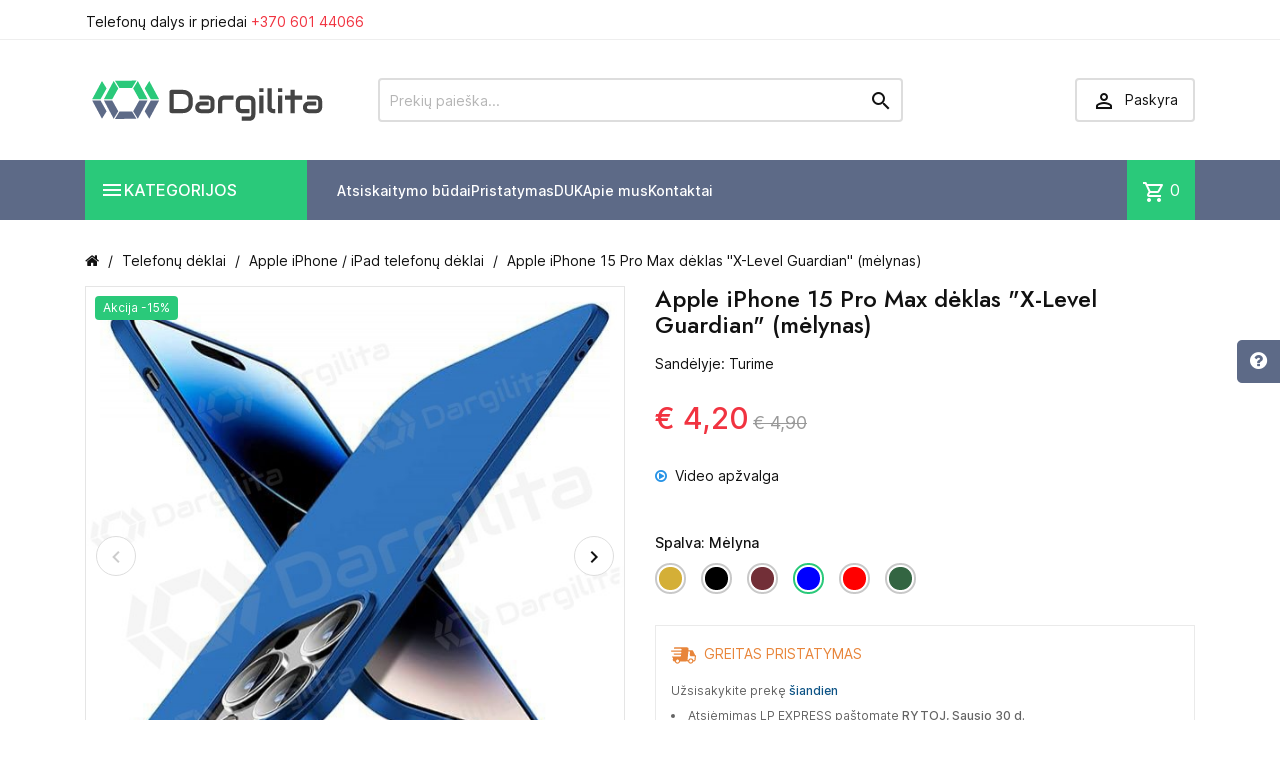

--- FILE ---
content_type: text/html
request_url: https://dargilita.lt/apple-iphone-ipad-telefonu-deklai/140546-apple-iphone-15-pro-max-deklas-x-level-guardian-melynas.html
body_size: 25889
content:
<!DOCTYPE html>
<html lang="lt-LT">

  
<meta http-equiv="Content-Type" content="text/html;charset=UTF-8">
<head>
    
      
  <meta charset="utf-8">


  <meta http-equiv="x-ua-compatible" content="ie=edge">



  <title>Apple iPhone 15 Pro Max dėklas "X-Level Guardian" (mėlynas) - Dargilita</title>
  
    
  
  <meta name="description" content="Apple iPhone 15 Pro Max dėklas X-Level Guardian. Didelė prekių kolekcija. Ilgametė patirtis. Pristatymas per 1d.d. Puikus aptarnavimas.">
  
  
  <meta property="og:image" content="https://dargilita.lt/index_files/images/dargilita_logo.png" />
  
  
  <link rel="apple-touch-icon" sizes="180x180" href="/apple-touch-icon.png"/>
  <link rel="icon" type="image/png" sizes="32x32" href="/favicon-32x32.png"/>
  <link rel="icon" type="image/png" sizes="16x16" href="/favicon-16x16.png"/>
  <link rel="manifest" href="/site.webmanifest"/>
  <meta name="msapplication-TileColor" content="#5D6A87"/>
  <meta name="theme-color" content="#5D6A87"/>
      




  <meta name="viewport" content="width=device-width, initial-scale=1">






    <link rel="stylesheet" href="/dargilita_files/theme-70.css" type="text/css" media="all">

<link rel="preconnect" href="https://fonts.googleapis.com">
<link rel="preconnect" href="https://fonts.gstatic.com" crossorigin>
<link href="/dargilita_files/css20000.css" rel="stylesheet">
<link href="/dargilita_files/icon0000.css" rel="stylesheet">

<link rel="stylesheet" href="/index_files/custom_2024.css?v=5.4.1" type="text/css" media="all"/>
<link rel="stylesheet" href="/index_files/font-awesome2/css/font-awesome.css" type="text/css" media="all"/>



<script type="text/javascript" src="//code.jquery.com/jquery-2.1.4.min.js"></script>

<script>
jQuery(document).ready(function() {
  jQuery('#cartButton').on('click',function(){
  
    if (jQuery(".minicart-body").css("visibility") === "visible")
      window.open('/cart', '_self');
  });
});
</script>


<script type="text/javascript" src="/index_files/autocomplete/scripts/jquery.mockjax.js"></script>
<script type="text/javascript" src="/index_files/autocomplete/src/jquery.autocomplete.js"></script>
<script type="text/javascript" src="/index_files/autocomplete/results.php"></script>
<script type="text/javascript" src="/index_files/autocomplete/scripts/demo.js?v=1.2"></script>
<link href="/index_files/autocomplete/content/styles.css" rel="stylesheet" />

<script src="/files/js/popper.js"></script>
<script src="/files/js/tippy.js"></script>
<script>
jQuery(document).ready(function($){
  
  tippy('.comb_item_list', {
  content(reference) {
    const id2 = reference.getAttribute('data-template2');
    return id2;
  },
  allowHTML: true,
  });
  
  
  

});
</script>
    
    
    
    

  
<script type="text/javascript" src="/index_files/cart.js?v=1.3.2"></script>

  <script type="text/javascript">
        var TptnCdDays = "Days";
        var TptnCdHrs = "Hrs";
        var TptnCdMins = "Mins";
        var TptnCdSecs = "Secs";
        var prestashop = {"cart":{"products":[],"totals":{"total":{"type":"total","label":"Total","amount":0,"value":"$0.00"},"total_including_tax":{"type":"total","label":"Total (tax incl.)","amount":0,"value":"$0.00"},"total_excluding_tax":{"type":"total","label":"Total (tax excl.)","amount":0,"value":"$0.00"}},"subtotals":{"products":{"type":"products","label":"Subtotal","amount":0,"value":"$0.00"},"discounts":null,"shipping":{"type":"shipping","label":"Shipping","amount":0,"value":""},"tax":{"type":"tax","label":"Taxes","amount":0,"value":"$0.00"}},"products_count":0,"summary_string":"0 items","vouchers":{"allowed":0,"added":[]},"discounts":[],"minimalPurchase":0,"minimalPurchaseRequired":""},"currency":{"id":1,"name":"US Dollar","iso_code":"USD","iso_code_num":"840","sign":"$"},"customer":{"lastname":null,"firstname":null,"email":null,"birthday":null,"newsletter":null,"newsletter_date_add":null,"optin":null,"website":null,"company":null,"siret":null,"ape":null,"is_logged":false,"gender":{"type":null,"name":null},"addresses":[]},"country":{"id_zone":"2","id_currency":"0","call_prefix":"1","iso_code":"US","active":"1","contains_states":"1","need_identification_number":"0","need_zip_code":"1","zip_code_format":"NNNNN","display_tax_label":"0","name":"United States","id":21},"language":{"name":"English","iso_code":"en","locale":"en-US","language_code":"en-us","active":"1","is_rtl":"0","date_format_lite":"m\/d\/Y","date_format_full":"m\/d\/Y H:i:s","id":1},"page":{"title":"","canonical":"http:\/\/demo.templatin.com\/megashop81\/en\/new-products","meta":{"title":"New products","description":"Our new products","keywords":"","robots":"index"},"page_name":"new-products","body_classes":{"lang-en":true,"lang-rtl":false,"country-US":true,"currency-USD":true,"layout-left-column":true,"page-new-products":true,"tax-display-disabled":true,"page-customer-account":false},"admin_notifications":[],"password-policy":{"feedbacks":{"0":"Very weak","1":"Weak","2":"Average","3":"Strong","4":"Very strong","Straight rows of keys are easy to guess":"Straight rows of keys are easy to guess","Short keyboard patterns are easy to guess":"Short keyboard patterns are easy to guess","Use a longer keyboard pattern with more turns":"Use a longer keyboard pattern with more turns","Repeats like \"aaa\" are easy to guess":"Repeats like \"aaa\" are easy to guess","Repeats like \"abcabcabc\" are only slightly harder to guess than \"abc\"":"Repeats like \"abcabcabc\" are only slightly harder to guess than \"abc\"","Sequences like abc or 6543 are easy to guess":"Sequences like \"abc\" or \"6543\" are easy to guess.","Recent years are easy to guess":"Recent years are easy to guess","Dates are often easy to guess":"Dates are often easy to guess","This is a top-10 common password":"This is a top-10 common password","This is a top-100 common password":"This is a top-100 common password","This is a very common password":"This is a very common password","This is similar to a commonly used password":"This is similar to a commonly used password","A word by itself is easy to guess":"A word by itself is easy to guess","Names and surnames by themselves are easy to guess":"Names and surnames by themselves are easy to guess","Common names and surnames are easy to guess":"Common names and surnames are easy to guess","Use a few words, avoid common phrases":"Use a few words, avoid common phrases","No need for symbols, digits, or uppercase letters":"No need for symbols, digits, or uppercase letters","Avoid repeated words and characters":"Avoid repeated words and characters","Avoid sequences":"Avoid sequences","Avoid recent years":"Avoid recent years","Avoid years that are associated with you":"Avoid years that are associated with you","Avoid dates and years that are associated with you":"Avoid dates and years that are associated with you","Capitalization doesn't help very much":"Capitalization doesn't help very much","All-uppercase is almost as easy to guess as all-lowercase":"All-uppercase is almost as easy to guess as all-lowercase","Reversed words aren't much harder to guess":"Reversed words aren't much harder to guess","Predictable substitutions like '@' instead of 'a' don't help very much":"Predictable substitutions like \"@\" instead of \"a\" don't help very much.","Add another word or two. Uncommon words are better.":"Add another word or two. Uncommon words are better."}}},"shop":{"name":"MegaShop","logo":"http:\/\/demo.templatin.com\/megashop81\/img\/megashop-logo-1492236279.jpg","stores_icon":"http:\/\/demo.templatin.com\/megashop81\/img\/logo_stores.png","favicon":"http:\/\/demo.templatin.com\/megashop81\/img\/favicon.ico"},"core_js_public_path":"\/megashop81\/themes\/","urls":{"base_url":"http:\/\/demo.templatin.com\/megashop81\/","current_url":"http:\/\/demo.templatin.com\/megashop81\/en\/new-products","shop_domain_url":"http:\/\/demo.templatin.com","img_ps_url":"http:\/\/demo.templatin.com\/megashop81\/img\/","img_cat_url":"http:\/\/demo.templatin.com\/megashop81\/img\/c\/","img_lang_url":"http:\/\/demo.templatin.com\/megashop81\/img\/l\/","img_prod_url":"http:\/\/demo.templatin.com\/megashop81\/img\/p\/","img_manu_url":"http:\/\/demo.templatin.com\/megashop81\/img\/m\/","img_sup_url":"http:\/\/demo.templatin.com\/megashop81\/img\/su\/","img_ship_url":"http:\/\/demo.templatin.com\/megashop81\/img\/s\/","img_store_url":"http:\/\/demo.templatin.com\/megashop81\/img\/st\/","img_col_url":"http:\/\/demo.templatin.com\/megashop81\/img\/co\/","img_url":"http:\/\/demo.templatin.com\/megashop81\/themes\/MegaShop\/assets\/img\/","css_url":"http:\/\/demo.templatin.com\/megashop81\/themes\/MegaShop\/assets\/css\/","js_url":"http:\/\/demo.templatin.com\/megashop81\/themes\/MegaShop\/assets\/js\/","pic_url":"http:\/\/demo.templatin.com\/megashop81\/upload\/","theme_assets":"http:\/\/demo.templatin.com\/megashop81\/themes\/MegaShop\/assets\/","theme_dir":"http:\/\/demo.templatin.com\/var\/www\/html\/templatin.com\/public_html\/demo\/megashop81\/themes\/MegaShop\/","pages":{"address":"http:\/\/demo.templatin.com\/megashop81\/en\/address","addresses":"http:\/\/demo.templatin.com\/megashop81\/en\/addresses","authentication":"http:\/\/demo.templatin.com\/megashop81\/en\/login","manufacturer":"http:\/\/demo.templatin.com\/megashop81\/en\/brands","cart":"http:\/\/demo.templatin.com\/megashop81\/en\/cart","category":"http:\/\/demo.templatin.com\/megashop81\/en\/index.php?controller=category","cms":"http:\/\/demo.templatin.com\/megashop81\/en\/index.php?controller=cms","contact":"http:\/\/demo.templatin.com\/megashop81\/en\/contact-us","discount":"http:\/\/demo.templatin.com\/megashop81\/en\/discount","guest_tracking":"http:\/\/demo.templatin.com\/megashop81\/en\/guest-tracking","history":"http:\/\/demo.templatin.com\/megashop81\/en\/order-history","identity":"http:\/\/demo.templatin.com\/megashop81\/en\/identity","index":"http:\/\/demo.templatin.com\/megashop81\/en\/","my_account":"http:\/\/demo.templatin.com\/megashop81\/en\/my-account","order_confirmation":"http:\/\/demo.templatin.com\/megashop81\/en\/order-confirmation","order_detail":"http:\/\/demo.templatin.com\/megashop81\/en\/index.php?controller=order-detail","order_follow":"http:\/\/demo.templatin.com\/megashop81\/en\/order-follow","order":"http:\/\/demo.templatin.com\/megashop81\/en\/order","order_return":"http:\/\/demo.templatin.com\/megashop81\/en\/index.php?controller=order-return","order_slip":"http:\/\/demo.templatin.com\/megashop81\/en\/credit-slip","pagenotfound":"http:\/\/demo.templatin.com\/megashop81\/en\/page-not-found","password":"http:\/\/demo.templatin.com\/megashop81\/en\/password-recovery","pdf_invoice":"http:\/\/demo.templatin.com\/megashop81\/en\/index.php?controller=pdf-invoice","pdf_order_return":"http:\/\/demo.templatin.com\/megashop81\/en\/index.php?controller=pdf-order-return","pdf_order_slip":"http:\/\/demo.templatin.com\/megashop81\/en\/index.php?controller=pdf-order-slip","prices_drop":"http:\/\/demo.templatin.com\/megashop81\/en\/prices-drop","product":"http:\/\/demo.templatin.com\/megashop81\/en\/index.php?controller=product","registration":"http:\/\/demo.templatin.com\/megashop81\/en\/registration","search":"http:\/\/demo.templatin.com\/megashop81\/en\/search","sitemap":"http:\/\/demo.templatin.com\/megashop81\/en\/sitemap","stores":"http:\/\/demo.templatin.com\/megashop81\/en\/stores","supplier":"http:\/\/demo.templatin.com\/megashop81\/en\/suppliers","new_products":"http:\/\/demo.templatin.com\/megashop81\/en\/new-products","brands":"http:\/\/demo.templatin.com\/megashop81\/en\/brands","register":"http:\/\/demo.templatin.com\/megashop81\/en\/registration","order_login":"http:\/\/demo.templatin.com\/megashop81\/en\/order?login=1"},"alternative_langs":{"en-us":"http:\/\/demo.templatin.com\/megashop81\/en\/new-products","fr-fr":"http:\/\/demo.templatin.com\/megashop81\/fr\/nouveaux-produits"},"actions":{"logout":"http:\/\/demo.templatin.com\/megashop81\/en\/?mylogout="},"no_picture_image":{"bySize":{"small_default":{"url":"http:\/\/demo.templatin.com\/megashop81\/img\/p\/en-default-small_default.jpg","width":98,"height":98},"cart_default":{"url":"http:\/\/demo.templatin.com\/megashop81\/img\/p\/en-default-cart_default.jpg","width":125,"height":125},"home_default":{"url":"http:\/\/demo.templatin.com\/megashop81\/img\/p\/en-default-home_default.jpg","width":220,"height":220},"large_default":{"url":"http:\/\/demo.templatin.com\/megashop81\/img\/p\/en-default-large_default.jpg","width":800,"height":800}},"small":{"url":"http:\/\/demo.templatin.com\/megashop81\/img\/p\/en-default-small_default.jpg","width":98,"height":98},"medium":{"url":"http:\/\/demo.templatin.com\/megashop81\/img\/p\/en-default-home_default.jpg","width":220,"height":220},"large":{"url":"http:\/\/demo.templatin.com\/megashop81\/img\/p\/en-default-large_default.jpg","width":800,"height":800},"legend":""}},"configuration":{"display_taxes_label":false,"display_prices_tax_incl":false,"is_catalog":false,"show_prices":true,"opt_in":{"partner":false},"quantity_discount":{"type":"discount","label":"Unit discount"},"voucher_enabled":0,"return_enabled":0},"field_required":[],"breadcrumb":{"links":[{"title":"Home","url":"http:\/\/demo.templatin.com\/megashop81\/en\/"},{"title":"New products","url":"http:\/\/demo.templatin.com\/megashop81\/en\/new-products"}],"count":2},"link":{"protocol_link":"http:\/\/","protocol_content":"http:\/\/"},"time":1711905975,"static_token":"8a16865cc9a39685c9f53ac72f670cc4","token":"2f228b0e24305b59464e13b5c792c593","debug":false};
        var productsAlreadyTagged = [];
        var psemailsubscription_subscription = "http:\/\/demo.templatin.com\/megashop81\/en\/module\/ps_emailsubscription\/subscription";
        var psr_icon_color = "#2AC97A";
        
      </script>



  <script type="text/javascript">
var tptntopbkg_default = '364F6B',
	tptntitlebkg_default = 'ED1D24',
	tptncartbkg_default = 'ED1D24',
	tptnpnameclr_default = '105BD5',
	tptnpriceclr_default = 'ED1D24',
	tptnnewbkg_default = '2AC97A',
	tptnsalebkg_default = 'ED1D24',
	tptnbtnbkg_default = 'ED1D24',
	TptnStickyLG = true,
	TptnStickySM = true,
	TptnBackTop = true,
	TptnCrslAutoplay = false;
</script>
<style type="text/css">
	#header .header-bottom,
	#header .mobile-header-bottom {background-color:#5D6A87;}
	#header .dtmenu-title,
	#header .mobile-menu-title,
	#search_filters_wrapper .block-title,
	.crsl-title h2:before,
    .crsl-title h1:before,
	.crsl-title h4:before {background-color:#2AC97A;}
	.tptncountdown-wrapper .countdown-container {border-color:#2AC97A;}
	#_desktop_blockcart-wrapper .m-toggle,
	.tptncart .minicart-title {background-color:#2AC97A;}
	.product-title a {color:#105BD5;}
	.product-price-and-shipping .price,
	.product-price {color:#F13340;}
	.product-flags .new {background-color:#2AC97A;}
	.product-flags .discount,
	.product-flags .on-sale {background-color:#2AC97A;}
	.btn-primary {background-color:#2AC97A;}
</style>

  <script type="text/javascript">window.$crisp=[];window.CRISP_WEBSITE_ID="95320a94-5acc-4e93-8019-8caf200ffbf8";(function(){d=document;s=d.createElement("script");s.src="https://client.crisp.chat/l.js";s.async=1;d.getElementsByTagName("head")[0].appendChild(s);})();</script>
  <!-- Google Tag Manager -->
<script>(function(w,d,s,l,i){w[l]=w[l]||[];w[l].push({'gtm.start':
new Date().getTime(),event:'gtm.js'});var f=d.getElementsByTagName(s)[0],
j=d.createElement(s),dl=l!='dataLayer'?'&l='+l:'';j.async=true;j.src=
'https://www.googletagmanager.com/gtm.js?id='+i+dl;f.parentNode.insertBefore(j,f);
})(window,document,'script','dataLayer','GTM-57PCKXF');</script>
<!-- End Google Tag Manager -->
  </head>

  <body id="product" class="layout-left-column page-product">
    <!-- Google Tag Manager (noscript) -->
<noscript><iframe src="https://www.googletagmanager.com/ns.html?id=GTM-57PCKXF"
height="0" width="0" style="display:none;visibility:hidden"></iframe></noscript>
<!-- End Google Tag Manager (noscript) -->
    
    

    
      
    

    <main>
      
              

      <header id="header">
        
          
  <div class="header-nav">
    <div class="container">
      
      <div id="tptnhtmlbox1" class="hidden-sm-down"><div class="tptnhb1"><div>Telefonų dalys ir priedai <a href="/contact-us">+370 601 44066</a></div></div></div>
      
      <div class="currency-selector">
         
      </div>
      
      <div class="currency-selector">
         
      </div>
      
      
    </div>
  </div>



  <div class="header-top hidden-lg-down">
    <div class="container">
      <div id="_desktop_shop-logo" class="shop-logo">
                        
  <a href="/">
    <img class="logo" src="/index_files/images/dargilita_logo.svg" style="height: 60px; width: 240px;" alt="Dargilita">
  </a>

                    </div>
      <div id="_desktop_tptnsearch" class="tptnsearch">
  <form method="get" action="/index.php" id="searchbox">
    <input type="text" name="search" value="" placeholder="Prekių paieška..." aria-label="Prekių paieška" id="autocomplete-ajax">
    <button type="submit">
      <i class="material-icons search"></i>
    </button>
  </form>
</div><div id="_desktop_user-info" class="user-info">
<div class="login-register">
  <div class="m-toggle">
    <i class="material-icons"></i>
    <span class="m-toggle-title">Paskyra</span>
  </div>
  <ul class="dropdown-content">
      <li><a href="/login" rel="nofollow">Prisijungti</a></li>
<li><a href="/login" rel="nofollow">Registruotis</a></li>
    </ul>
</div>
</div>


</div> <!-- .container -->
</div> <!-- .header-top -->

<div class="header-bottom hidden-lg-down">
  <div class="container">
    <div id="tptndesktopmenu" class="hidden-lg-down">
      <div class="dtmenu">
        <div class="dtmenu-title">
          <i class="material-icons"></i>
          <span style="text-transform: uppercase;">Kategorijos</span>
        </div>
        <div class="dtmenu-list">
          <ul id="megamenu" class="desktop-menu right">
            <li data-depth="0" class="category_id_67"><a href="/67-telefonu-dalys"><div style="display: inline-block; vertical-align: top; margin-right: 6px; margin-left: 5px;"><img src="/index_files/icons/icon-67.svg" alt="Telefonų dalys" style="height: 25px;"/></div><span style="display: inline-block; vertical-align: top; width: 180px; margin-top: 2px;">Telefonų dalys</span></a><ul><li><a href="/4-4-telefonu-ekranai">Telefonų ekranai</a></li><li><a href="/1075-1075-galiniai-dangteliai">Galiniai dangteliai</a></li><li><a href="/1083-1083-kameros-stikliukai">Kameros stikliukai</a></li><li><a href="/25-25-lanksciosios-jungtys-flex">Lanksčiosios jungtys (Flex)</a></li><li><a href="/26-26-mikrofonai-zumeriai-garsiakalbiai">Mikrofonai, zumeriai, garsiakalbiai</a></li><li><a href="/297-297-telefonu-kameros">Telefonų kameros</a></li><li><a href="/302-302-sim-korteles-laikikliai">SIM kortelės laikikliai</a></li><li><a href="/306-306-ikrovimo-kontaktai">Įkrovimo kontaktai</a></li><li><a href="/305-305-kita">Kita</a></li></ul></li><li data-depth="0" class="category_id_59"><a href="/59-telefonu-baterijos"><div style="display: inline-block; vertical-align: top; margin-right: 8px; margin-top: -5px; margin-left: -2px;"><img src="/index_files/icons/icon-59.svg" alt="Telefonų baterijos" style="height: 30px;"/></div><span style="display: inline-block; vertical-align: top; width: 180px; margin-top: 2px;">Telefonų baterijos</span></a><ul><li><a href="/255-255-apple-iphone-ipad-telefonu-baterijos">Apple iPhone / iPad telefonų baterijos</a></li><li><a href="/256-256-nokia-telefonu-baterijos">Nokia telefonų baterijos</a></li><li><a href="/257-257-samsung-telefonu-baterijos">Samsung telefonų baterijos</a></li><li><a href="/258-258-sony-telefonu-baterijos">Sony telefonų baterijos</a></li><li><a href="/259-259-lg-telefonu-baterijos">LG telefonų baterijos</a></li><li><a href="/261-261-htc-telefonu-baterijos">HTC telefonų baterijos</a></li><li><a href="/262-262-huawei-telefonu-baterijos">Huawei telefonų baterijos</a></li><li><a href="/263-263-blackberry-telefonu-baterijos">BlackBerry telefonų baterijos</a></li><li><a href="/658-658-xiaomi-telefonu-baterijos">Xiaomi telefonų baterijos</a></li><li><a href="/663-663-oneplus-telefonu-baterijos">OnePlus telefonų baterijos</a></li><li><a href="/838-838-lenovo-baterijos">Lenovo baterijos</a></li><li><a href="/856-856-cat-telefonu-baterijos">CAT telefonų baterijos</a></li><li><a href="/1060-1060-google-pixel-telefonu-baterijos">GOOGLE Pixel telefonų baterijos</a></li></ul></li><li data-depth="0" class="category_id_51"><a href="/51-telefonu-deklai"><div style="display: inline-block; vertical-align: top; margin-right: 10px; margin-top: -2px;"><img src="/index_files/icons/icon-51.svg" alt="Telefonų dėklai" style="height: 25px;"/></div><span style="display: inline-block; vertical-align: top; width: 180px; margin-top: 1px;">Telefonų dėklai</span></a><ul><li class="active"><a href="/110-110-apple-iphone-ipad-telefonu-deklai">Apple iPhone / iPad telefonų dėklai</a></li><li><a href="/102-102-nokia-telefonu-deklai">Nokia telefonų dėklai</a></li><li><a href="/91-91-samsung-telefonu-deklai">Samsung telefonų dėklai</a></li><li><a href="/120-120-sony-telefonu-deklai">SONY telefonų dėklai</a></li><li><a href="/130-130-huawei-telefonu-deklai">Huawei telefonų dėklai</a></li><li><a href="/637-637-xiaomi-telefonu-deklai">XIAOMI telefonų dėklai</a></li><li><a href="/657-657-google-pixel-telefonu-deklai">Google Pixel telefonų dėklai</a></li><li><a href="/642-642-universalus">Universalūs</a></li><li><a href="/916-916-lenovo-deklai">Lenovo dėklai</a></li></ul></li><li data-depth="0" class="category_id_68"><a href="/68-apsauginiai-stikliukai-ir-pleveles"><div style="display: inline-block; vertical-align: top; margin-right: 10px; margin-top: 5px;"><img src="/index_files/icons/icon-68.svg" alt="Apsauginiai stikliukai ir plėvelės" style="height: 25px;"/></div><span style="display: inline-block; vertical-align: top; width: 180px;">Apsauginiai stikliukai ir plėvelės</span></a><ul><li><a href="/198-198-apple-iphone-ipad-apsauginiai-stikliukai">Apple iPhone / iPad apsauginiai stikliukai</a></li><li><a href="/615-615-nokia-apsauginiai-stikliukai">Nokia apsauginiai stikliukai</a></li><li><a href="/199-199-samsung-apsauginiai-stikliukai">Samsung apsauginiai stikliukai</a></li><li><a href="/200-200-sony-apsauginiai-stikliukai">SONY apsauginiai stikliukai</a></li><li><a href="/395-395-huawei-apsauginiai-stikliukai">Huawei apsauginiai stikliukai</a></li><li><a href="/665-665-lenovo-apsauginiai-stikliukai">Lenovo apsauginiai stikliukai</a></li><li><a href="/630-630-xiaomi-apsauginiai-stikliukai">Xiaomi apsauginiai stikliukai</a></li><li><a href="/656-656-google-pixel-apsauginiai-stikliukai">Google Pixel apsauginiai stikliukai</a></li><li><a href="/653-653-oneplus-apsauginiai-stikliukai">OnePlus apsauginiai stikliukai</a></li></ul></li><li data-depth="0" class="category_id_983"><a href="/983-telefonu-priedai"><div style="display: inline-block; vertical-align: top; margin-right: 10px; margin-top: -2px;"><img src="/index_files/icons/icon-983.svg" alt="Telefonų priedai" style="height: 25px;"/></div><span style="display: inline-block; vertical-align: top; width: 180px; margin-top: 1px;">Telefonų priedai</span></a><ul><li><a href="/76-76-kabeliai-adapteriai">Kabeliai, adapteriai</a></li><li><a href="/77-77-telefonu-ikrovikliai">Telefonų įkrovikliai</a></li><li><a href="/311-311-atminties-laikmenos">Atminties laikmenos</a></li><li><a href="/626-626-laisvu-ranku-iranga-ausines">Laisvų rankų įranga, ausinės</a></li><li><a href="/793-793-automobiliniai-telefono-laikikliai">Automobiliniai telefono laikikliai</a></li><li><a href="/820-820-nesiojami-garsiakalbiai">Nešiojami garsiakalbiai</a></li><li><a href="/1095-1095-telefono-stovai-ir-laikikliai">Telefono stovai ir laikikliai</a></li></ul></li><li data-depth="0" class="category_id_192"><a href="/192-irankiai-medziagos-priedai"><div style="display: inline-block; vertical-align: top; margin-right: 10px; margin-top: -2px;"><img src="/index_files/icons/icon-192.svg" alt="Įrankiai, medžiagos, priedai" style="height: 25px;"/></div><span style="display: inline-block; vertical-align: top; width: 180px; margin-top: 1px;">Įrankiai, medžiagos, priedai</span></a><ul><li><a href="/1094-1094-irankiu-akumuliatoriai-ir-priedai">Įrankių akumuliatoriai ir priedai</a></li><li><a href="/867-867-atsuktuvai">Atsuktuvai</a></li><li><a href="/250-250-ardymo-irankiai">Ardymo įrankiai</a></li><li><a href="/866-866-klijai">Klijai</a></li><li><a href="/870-870-lipni-juosta">Lipni juosta</a></li><li><a href="/865-865-skysciai-ir-serveteles">Skysčiai ir servetėlės</a></li><li><a href="/249-249-lipdukai">Lipdukai</a></li><li><a href="/869-869-kitos-medziagos">Kitos medžiagos</a></li></ul></li><li data-depth="0" class="category_id_928"><a href="/928-kompiuteriu-dalys-ir-priedai"><div style="display: inline-block; vertical-align: top; margin-right: 10px; margin-top: 5px;"><img src="/index_files/icons/icon-928.svg" alt="Kompiuterių dalys ir priedai" style="height: 25px;"/></div><span style="display: inline-block; vertical-align: top; width: 180px;">Kompiuterių dalys ir priedai</span></a><ul><li><a href="/1108-1108-kompiuteriu-dalys-ir-priedai/monitoriu-stovai-ir-laikikliai">Monitorių stovai ir laikikliai</a></li><li><a href="/1107-1107-nesiojamu-kompiuteriu-ekranai">Nešiojamų kompiuterių ekranai</a></li><li><a href="/931-931-ekranu-jungtys-sleifai">Ekranų jungtys (šleifai)</a></li><li><a href="/930-930-klaviaturos-nesiojamiems-kompiuteriams">Klaviatūros nešiojamiems kompiuteriams</a></li><li><a href="/862-862-kompiuterines-peles">Kompiuterinės pelės</a></li><li><a href="/984-984-nesiojamu-kompiuteriu-baterijos-laptop-baterijos">Nešiojamų kompiuterių baterijos</a></li><li><a href="/933-933-nesiojamu-kompiuteriu-krovikliai">Nešiojamų kompiuterių pakrovėjai</a></li><li><a href="/1109-1109-kompiuteriu-dalys-ir-priedai/universalus-nesiojamu-kompiuteriu-pakrovejai">Universalūs nešiojamų kompiuterių pakrovėjai</a></li><li><a href="/934-934-maitinimo-saltinio-kabeliai-su-jungtimi">Maitinimo šaltinio kabeliai su jungtimi</a></li><li><a href="/932-932-maitinimo-lizdai">Maitinimo lizdai</a></li><li><a href="/929-929-ausintuvai-kompiuteriams">Aušintuvai kompiuteriams</a></li><li><a href="/1105-1105-arctic-korpuso-ventiliatoriai">ARCTIC korpuso ventiliatoriai</a></li><li><a href="/1104-1104-kompiuteriu-dalys-ir-priedai/arctic-cpu-ausintuvai">ARCTIC CPU aušintuvai</a></li><li><a href="/936-936-hdd-deklas">HDD dėklas</a></li><li><a href="/937-937-termo-pasta">Termo pasta</a></li><li><a href="/1106-1106-filamentai-3d-spausdintuvams">Filamentai 3D spausdintuvams</a></li><li><a href="/1110-1110-kompiuteriu-dalys-ir-priedai/wi-fi-ir-4g-marsrutizatoria-tinklo-iranga">Wi-Fi ir 4G maršrutizatoriai / tinklo įranga</a></li></ul></li><li data-depth="0" class="category_id_998"><a href="/998-fotoaparatu-priedai"><div style="display: inline-block; vertical-align: top; margin-right: 10px; margin-top: -2px;"><img src="/index_files/icons/icon-998.svg" alt="Fotoaparatu priedai" style="height: 25px;"/></div><span style="display: inline-block; vertical-align: top; width: 180px; margin-top: 1px;">Fotoaparatu priedai</span></a><ul><li><a href="/999-999-fotoaparatu-baterijos-akumuliatoriai">Fotoaparatų baterijos ir akumuliatoriai</a></li><li><a href="/1090-1090-fotoaparatu-ikrovikliai">Fotoaparatų įkrovikliai</a></li></ul></li><li data-depth="0" class="category_id_1054"><a href="/1054-spausdintuvu-kasetes"><div style="display: inline-block; vertical-align: top; margin-right: 10px; margin-top: -2px;"><img src="/index_files/icons/icon-1054.svg" alt="Spausdintuvų kasetės" style="height: 25px;"/></div><span style="display: inline-block; vertical-align: top; width: 180px; margin-top: 1px;">Spausdintuvų kasetės</span></a></li><li data-depth="0" class="category_id_1115"><a href="/1115-elektros-prekes"><div style="display: inline-block; vertical-align: top; margin-right: 10px; margin-top: -2px;"><img src="/index_files/icons/icon-1115.svg" alt="Elektros prekės" style="height: 25px;"/></div><span style="display: inline-block; vertical-align: top; width: 180px;">Elektros prekės</span></a><ul><li><a href="/1116-1116-elektros-prekes/elektros-instaliacines-medziagos">Elektros instaliacinės medžiagos</a></li><li><a href="/1117-1117-elektros-prekes/apsvietimas">Apšvietimas</a></li><li><a href="/1118-1118-elektros-prekes/tvirtinimo-medziagos">Tvirtinimo medžiagos</a></li><li><a href="/1119-1119-elektros-prekes/elektros-skydai-ir-dezutes">Elektros skydai ir dėžutės</a></li><li><a href="/1120-1120-elektros-prekes/elektros-automatikos-ir-apsaugos-iranga">Elektros automatikos ir apsaugos įranga</a></li><li><a href="/1121-1121-elektros-prekes/kabeliu-trasavimo-sistemos">Kabelių trasavimo sistemos</a></li><li><a href="/1158-1158-elektros-prekes/kabeliai-ir-laidai">Kabeliai ir laidai</a></li></ul></li><li data-depth="0" class="category_id_1168"><a href="/1168-ismanieji-elektros-prietaisai-smart-home"><div style="display: inline-block; vertical-align: top; margin-right: 10px; margin-top: -2px;"><img src="/index_files/icons/icon-1168.svg" alt="Išmanieji elektros prietaisai" style="height: 25px;"/></div><span style="display: inline-block; vertical-align: top; width: 180px;">Išmanieji elektros prietaisai</span></a><ul><li><a href="/1100-1100-ismanieji-elektros-prietaisai-smart-home/ev-krovimo-iranga">EV krovimo įranga</a></li><li><a href="/1169-1169-ismanieji-elektros-prietaisai-smart-home/ismanieji-elektros-valdikliai">Išmanieji elektros valdikliai</a></li></ul></li><li data-depth="0" class="category_id_1170"><a href="/1170-maitinimo-saltiniai"><div style="display: inline-block; vertical-align: top; margin-right: 10px; margin-top: -2px;"><img src="/index_files/icons/icon-1170.svg" alt="Maitinimo šaltiniai" style="height: 25px;"/></div><span style="display: inline-block; vertical-align: top; width: 180px;">Maitinimo šaltiniai</span></a><ul><li><a href="/863-863-maitinimo-saltiniai/isorines-baterijos">Išorinės baterijos (Power bankai)</a></li><li><a href="/1171-1171-maitinimo-saltiniai/sisteminiai-akumuliatoriai-ir-baterijos">Sisteminiai akumuliatoriai ir baterijos</a></li><li><a href="/1172-1172-maitinimo-saltiniai/ac-dc-maitinimo-saltiniai">AC/DC maitinimo šaltiniai</a></li><li><a href="/1173-1173-maitinimo-saltiniai/ups-nepertraukiamo-maitinimo-saltiniai">UPS nepertraukiamo maitinimo šaltiniai</a></li><li><a href="/1174-1174-maitinimo-saltiniai/transformatoriai">Transformatoriai</a></li><li><a href="/1175-1175-maitinimo-saltiniai/maitinimo-saltiniu-priedai">Maitinimo šaltinių priedai</a></li></ul></li>
          </ul>
        </div>
      </div>
    </div>
    <div id="_desktop_tptnmobilemenu" class="hidden-xl-up">
      <div class="m-toggle">
        <i class="material-icons"></i>
        <span class="m-toggle-title">Kategorijos</span>
      </div>
      <div class="mobile-menu">
        <div class="mobile-menu-title">
          <i class="material-icons"></i>
          <span><a href="/843-telefonu-dalys-ir-priedai" style="color: #ffffff; display: inline-block; border-bottom: none; padding-left: 0px;">Kategorijos</a></span>
          <i class="material-icons mobile-menu-close"></i>
        </div>
        
      <ul data-depth="0">
        <li><a href="/67-telefonu-dalys"><span class="float-xs-right hidden-xl-up"><span data-target="#mobile_menu_67" data-toggle="collapse" class="navbar-toggler collapse-icons"><i class="material-icons add">&#xE145;</i><i class="material-icons remove">&#xE15B;</i></span></span>Telefonų dalys</a><div class="collapse" id="mobile_menu_67"><ul><li id="category-4"><a href="/4-telefonu-ekranai"><span class="float-xs-right hidden-xl-up"><span data-target="#mobile_menu_4" data-toggle="collapse" class="navbar-toggler collapse-icons"><i class="material-icons add">&#xE145;</i><i class="material-icons remove">&#xE15B;</i></span></span>Telefonų ekranai</a><div class="collapse" id="mobile_menu_4"><ul><li id="category-17"><a href="/17-apple-iphone-telefonu-ekranai">Apple iPhone telefonų ekranai</a></li><li id="category-12"><a href="/12-nokia-telefonu-ekranai">Nokia telefonų ekranai</a></li><li id="category-13"><a href="/13-samsung-telefonu-ekranai">Samsung telefonų ekranai</a></li><li id="category-66"><a href="/66-sony-telefonu-ekranai">SONY telefonų ekranai</a></li><li id="category-16"><a href="/16-htc-telefonu-ekranai">HTC telefonų ekranai</a></li><li id="category-57"><a href="/57-huawei-telefonu-ekranai">Huawei telefonų ekranai</a></li><li id="category-636"><a href="/636-xiaomi-telefonu-ekranai">Xiaomi telefonų ekranai</a></li><li id="category-779"><a href="/779-lenovo-ekranai">Lenovo ekranai</a></li><li id="category-1065"><a href="/1065-oneplus-telefonu-ekranai">OnePlus telefonų ekranai</a></li><li id="category-1092"><a href="/1092-google-pixel-ekranai">Google Pixel ekranai</a></li></ul></li><li id="category-1075"><a href="/1075-galiniai-dangteliai"><span class="float-xs-right hidden-xl-up"><span data-target="#mobile_menu_1075" data-toggle="collapse" class="navbar-toggler collapse-icons"><i class="material-icons add">&#xE145;</i><i class="material-icons remove">&#xE15B;</i></span></span>Galiniai dangteliai</a><div class="collapse" id="mobile_menu_1075"><ul><li id="category-1076"><a href="/1076-apple-galiniai-dangteliai">Apple galiniai dangteliai</a></li><li id="category-1077"><a href="/1077-samsung-galiniai-dangteliai">Samsung galiniai dangteliai</a></li><li id="category-1078"><a href="/1078-sony-galiniai-dangteliai">Sony galiniai dangteliai</a></li><li id="category-1079"><a href="/1079-huawei-galiniai-dangteliai">Huawei galiniai dangteliai</a></li><li id="category-1080"><a href="/1080-htc-galiniai-dangteliai">HTC galiniai dangteliai</a></li><li id="category-1081"><a href="/1081-xiaomi-galiniai-dangteliai">Xiaomi galiniai dangteliai</a></li><li id="category-1082"><a href="/1082-oneplus-galiniai-dangteliai">OnePlus galiniai dangteliai</a></li></ul></li><li id="category-1083"><a href="/1083-kameros-stikliukai"><span class="float-xs-right hidden-xl-up"><span data-target="#mobile_menu_1083" data-toggle="collapse" class="navbar-toggler collapse-icons"><i class="material-icons add">&#xE145;</i><i class="material-icons remove">&#xE15B;</i></span></span>Kameros stikliukai</a><div class="collapse" id="mobile_menu_1083"><ul><li id="category-1084"><a href="/1084-apple-kameros-stikliukai">Apple kameros stikliukai</a></li><li id="category-1086"><a href="/1086-samsung-kameros-stikliukai">Samsung kameros stikliukai</a></li><li id="category-1087"><a href="/1087-huawei-kameros-stikliukai">Huawei kameros stikliukai</a></li><li id="category-1088"><a href="/1088-xiaomi-kameros-stikliukai">Xiaomi kameros stikliukai</a></li><li id="category-1089"><a href="/1089-oneplus-kameros-stikliukai">OnePlus kameros stikliukai</a></li></ul></li><li id="category-25"><a href="/25-lanksciosios-jungtys-flex"><span class="float-xs-right hidden-xl-up"><span data-target="#mobile_menu_25" data-toggle="collapse" class="navbar-toggler collapse-icons"><i class="material-icons add">&#xE145;</i><i class="material-icons remove">&#xE15B;</i></span></span>Lanksčiosios jungtys (Flex)</a><div class="collapse" id="mobile_menu_25"><ul><li id="category-28"><a href="/28-apple-jungtys-flex">Apple jungtys (Flex)</a></li><li id="category-78"><a href="/78-nokia-jungtys-flex">Nokia jungtys (Flex)</a></li><li id="category-223"><a href="/223-samsung-jungtys-flex">Samsung jungtys (Flex)</a></li><li id="category-331"><a href="/331-lg-jungtys-flex">LG jungtys (Flex)</a></li><li id="category-265"><a href="/265-sony-jungtys-flex">Sony jungtys (Flex)</a></li><li id="category-330"><a href="/330-sony-ericsson-jungtys-flex">Sony Ericsson jungtys (Flex)</a></li><li id="category-557"><a href="/557-htc-jungtys-flex">HTC jungtys (Flex)</a></li><li id="category-589"><a href="/589-huawei-jungtys-flex">Huawei jungtys (Flex)</a></li><li id="category-638"><a href="/638-xiaomi-jungtys-flex">Xiaomi jungtys (Flex)</a></li><li id="category-640"><a href="/640-oneplus-jungtys-flex">OnePlus jungtys (Flex)</a></li><li id="category-784"><a href="/784-lenovo-jungtys-flex">Lenovo jungtys (Flex)</a></li></ul></li><li id="category-26"><a href="/26-mikrofonai-zumeriai-garsiakalbiai"><span class="float-xs-right hidden-xl-up"><span data-target="#mobile_menu_26" data-toggle="collapse" class="navbar-toggler collapse-icons"><i class="material-icons add">&#xE145;</i><i class="material-icons remove">&#xE15B;</i></span></span>Mikrofonai, zumeriai, garsiakalbiai</a><div class="collapse" id="mobile_menu_26"><ul><li id="category-40"><a href="/40-apple-mikrofonai-zumeriai-garsiakalbiai">Apple mikrofonai, zumeriai, garsiakalbiai</a></li><li id="category-269"><a href="/269-nokia-mikrofonai-zumeriai-garsiakalbiai">Nokia mikrofonai, zumeriai, garsiakalbiai</a></li><li id="category-270"><a href="/270-htc-mikrofonai-zumeriai-garsiakalbiai">HTC mikrofonai, zumeriai, garsiakalbiai</a></li><li id="category-271"><a href="/271-samsung-mikrofonai-zumeriai-garsiakalbiai">Samsung mikrofonai, zumeriai, garsiakalbiai</a></li><li id="category-283"><a href="/283-sony-mikrofonai-zumeriai-garsiakalbiai">Sony mikrofonai, zumeriai, garsiakalbiai</a></li><li id="category-645"><a href="/645-huawei-mikrofonai-zumeriai-garsiakalbiai">Huawei mikrofonai, zumeriai, garsiakalbiai</a></li><li id="category-649"><a href="/649-xiaomi-mikrofonai-zumeriai-garsiakalbiai">Xiaomi mikrofonai, zumeriai, garsiakalbiai</a></li></ul></li><li id="category-297"><a href="/297-telefonu-kameros"><span class="float-xs-right hidden-xl-up"><span data-target="#mobile_menu_297" data-toggle="collapse" class="navbar-toggler collapse-icons"><i class="material-icons add">&#xE145;</i><i class="material-icons remove">&#xE15B;</i></span></span>Telefonų kameros</a><div class="collapse" id="mobile_menu_297"><ul><li id="category-754"><a href="/754-apple-telefonu-kameros">Apple telefonų kameros</a></li><li id="category-756"><a href="/756-samsung-telefonu-kameros">Samsung telefonų kameros</a></li><li id="category-757"><a href="/757-sony-telefonu-kameros">Sony telefonų kameros</a></li><li id="category-758"><a href="/758-huawei-telefonu-kameros">Huawei telefonų kameros</a></li><li id="category-755"><a href="/755-lg-telefonu-kameros">LG telefonų kameros</a></li><li id="category-834"><a href="/834-xiaomi-telefonu-kameros">Xiaomi telefonų kameros</a></li></ul></li><li id="category-302"><a href="/302-sim-korteles-laikikliai"><span class="float-xs-right hidden-xl-up"><span data-target="#mobile_menu_302" data-toggle="collapse" class="navbar-toggler collapse-icons"><i class="material-icons add">&#xE145;</i><i class="material-icons remove">&#xE15B;</i></span></span>SIM kortelės laikikliai</a><div class="collapse" id="mobile_menu_302"><ul><li id="category-751"><a href="/751-apple-sim-korteles-laikikliai">Apple SIM kortelės laikikliai</a></li><li id="category-750"><a href="/750-samsung-sim-korteles-laikikliai">Samsung SIM kortelės laikikliai</a></li><li id="category-749"><a href="/749-huawei-sim-korteles-laikikliai">Huawei SIM kortelės laikikliai</a></li><li id="category-752"><a href="/752-sony-sim-korteles-laikikliai">Sony SIM kortelės laikikliai</a></li><li id="category-753"><a href="/753-xiaomi-sim-korteles-laikikliai">Xiaomi SIM kortelės laikikliai</a></li></ul></li><li id="category-306"><a href="/306-ikrovimo-kontaktai">Įkrovimo kontaktai</a></li><li id="category-305"><a href="/305-kita">Kita</a></li></ul></li><li><a href="/59-telefonu-baterijos"><span class="float-xs-right hidden-xl-up"><span data-target="#mobile_menu_59" data-toggle="collapse" class="navbar-toggler collapse-icons"><i class="material-icons add">&#xE145;</i><i class="material-icons remove">&#xE15B;</i></span></span>Telefonų baterijos</a><div class="collapse" id="mobile_menu_59"><ul><li id="category-255"><a href="/255-apple-iphone-ipad-telefonu-baterijos">Apple iPhone / iPad telefonų baterijos</a></li><li id="category-256"><a href="/256-nokia-telefonu-baterijos">Nokia telefonų baterijos</a></li><li id="category-257"><a href="/257-samsung-telefonu-baterijos">Samsung telefonų baterijos</a></li><li id="category-258"><a href="/258-sony-telefonu-baterijos">Sony telefonų baterijos</a></li><li id="category-259"><a href="/259-lg-telefonu-baterijos">LG telefonų baterijos</a></li><li id="category-261"><a href="/261-htc-telefonu-baterijos">HTC telefonų baterijos</a></li><li id="category-262"><a href="/262-huawei-telefonu-baterijos">Huawei telefonų baterijos</a></li><li id="category-263"><a href="/263-blackberry-telefonu-baterijos">BlackBerry telefonų baterijos</a></li><li id="category-658"><a href="/658-xiaomi-telefonu-baterijos">Xiaomi telefonų baterijos</a></li><li id="category-663"><a href="/663-oneplus-telefonu-baterijos">OnePlus telefonų baterijos</a></li><li id="category-838"><a href="/838-lenovo-baterijos">Lenovo baterijos</a></li><li id="category-856"><a href="/856-cat-telefonu-baterijos">CAT telefonų baterijos</a></li><li id="category-1060"><a href="/1060-google-pixel-telefonu-baterijos">GOOGLE Pixel telefonų baterijos</a></li></ul></li><li><a href="/51-telefonu-deklai"><span class="float-xs-right hidden-xl-up"><span data-target="#mobile_menu_51" data-toggle="collapse" class="navbar-toggler collapse-icons"><i class="material-icons add">&#xE145;</i><i class="material-icons remove">&#xE15B;</i></span></span>Telefonų dėklai</a><div class="collapse" id="mobile_menu_51"><ul><li id="category-110"><a href="/110-apple-iphone-ipad-telefonu-deklai">Apple iPhone / iPad telefonų dėklai</a></li><li id="category-102"><a href="/102-nokia-telefonu-deklai">Nokia telefonų dėklai</a></li><li id="category-91"><a href="/91-samsung-telefonu-deklai">Samsung telefonų dėklai</a></li><li id="category-120"><a href="/120-sony-telefonu-deklai">SONY telefonų dėklai</a></li><li id="category-130"><a href="/130-huawei-telefonu-deklai">Huawei telefonų dėklai</a></li><li id="category-637"><a href="/637-xiaomi-telefonu-deklai">XIAOMI telefonų dėklai</a></li><li id="category-657"><a href="/657-google-pixel-telefonu-deklai">Google Pixel telefonų dėklai</a></li><li id="category-642"><a href="/642-universalus">Universalūs</a></li><li id="category-916"><a href="/916-lenovo-deklai">Lenovo dėklai</a></li></ul></li><li><a href="/68-apsauginiai-stikliukai-ir-pleveles"><span class="float-xs-right hidden-xl-up"><span data-target="#mobile_menu_68" data-toggle="collapse" class="navbar-toggler collapse-icons"><i class="material-icons add">&#xE145;</i><i class="material-icons remove">&#xE15B;</i></span></span>Apsauginiai stikliukai ir plėvelės</a><div class="collapse" id="mobile_menu_68"><ul><li id="category-198"><a href="/198-apple-iphone-ipad-apsauginiai-stikliukai">Apple iPhone / iPad apsauginiai stikliukai</a></li><li id="category-615"><a href="/615-nokia-apsauginiai-stikliukai">Nokia apsauginiai stikliukai</a></li><li id="category-199"><a href="/199-samsung-apsauginiai-stikliukai">Samsung apsauginiai stikliukai</a></li><li id="category-200"><a href="/200-sony-apsauginiai-stikliukai">SONY apsauginiai stikliukai</a></li><li id="category-395"><a href="/395-huawei-apsauginiai-stikliukai">Huawei apsauginiai stikliukai</a></li><li id="category-665"><a href="/665-lenovo-apsauginiai-stikliukai">Lenovo apsauginiai stikliukai</a></li><li id="category-630"><a href="/630-xiaomi-apsauginiai-stikliukai">Xiaomi apsauginiai stikliukai</a></li><li id="category-656"><a href="/656-google-pixel-apsauginiai-stikliukai">Google Pixel apsauginiai stikliukai</a></li><li id="category-653"><a href="/653-oneplus-apsauginiai-stikliukai">OnePlus apsauginiai stikliukai</a></li></ul></li><li><a href="/983-telefonu-priedai"><span class="float-xs-right hidden-xl-up"><span data-target="#mobile_menu_983" data-toggle="collapse" class="navbar-toggler collapse-icons"><i class="material-icons add">&#xE145;</i><i class="material-icons remove">&#xE15B;</i></span></span>Telefonų priedai</a><div class="collapse" id="mobile_menu_983"><ul><li id="category-76"><a href="/76-kabeliai-adapteriai"><span class="float-xs-right hidden-xl-up"><span data-target="#mobile_menu_76" data-toggle="collapse" class="navbar-toggler collapse-icons"><i class="material-icons add">&#xE145;</i><i class="material-icons remove">&#xE15B;</i></span></span>Kabeliai, adapteriai</a><div class="collapse" id="mobile_menu_76"><ul><li id="category-1066"><a href="/1066-type-c-to-lightning">Type-C to Lightning</a></li><li id="category-799"><a href="/799-usb-to-lightning">USB to Lightning</a></li><li id="category-800"><a href="/800-usb-to-type-c">USB to Type-C</a></li><li id="category-1067"><a href="/1067-type-c-to-type-c">Type-C to Type-C</a></li><li id="category-798"><a href="/798-micro-usb">Micro USB</a></li><li id="category-1068"><a href="/1068-3-in-1">3 in 1</a></li><li id="category-1069"><a href="/1069-2-in-1">2 in 1</a></li><li id="category-871"><a href="/871-hdmi">HDMI</a></li><li id="category-801"><a href="/801-adapteriai">Adapteriai</a></li><li id="category-1070"><a href="/1070-kita">Kita</a></li></ul></li><li id="category-77"><a href="/77-telefonu-ikrovikliai"><span class="float-xs-right hidden-xl-up"><span data-target="#mobile_menu_77" data-toggle="collapse" class="navbar-toggler collapse-icons"><i class="material-icons add">&#xE145;</i><i class="material-icons remove">&#xE15B;</i></span></span>Telefonų įkrovikliai</a><div class="collapse" id="mobile_menu_77"><ul><li id="category-379"><a href="/379-ikrovikliai-usb">Įkrovikliai (USB)</a></li><li id="category-1072"><a href="/1072-ikrovikliai-pd-type-c">Įkrovikliai (PD / TYPE-C)</a></li><li id="category-307"><a href="/307-ikrovikliai-usb-lightning-laidas">Įkrovikliai + USB-Lightning laidas</a></li><li id="category-857"><a href="/857-automobiliniai">Automobiliniai</a></li><li id="category-858"><a href="/858-bevieliai">Bevieliai</a></li><li id="category-861"><a href="/861-kita">Kita</a></li></ul></li><li id="category-311"><a href="/311-atminties-laikmenos"><span class="float-xs-right hidden-xl-up"><span data-target="#mobile_menu_311" data-toggle="collapse" class="navbar-toggler collapse-icons"><i class="material-icons add">&#xE145;</i><i class="material-icons remove">&#xE15B;</i></span></span>Atminties laikmenos</a><div class="collapse" id="mobile_menu_311"><ul><li id="category-407"><a href="/407-usb-atmintines">USB atmintinės</a></li><li id="category-408"><a href="/408-atminties-korteles">Atminties kortelės</a></li></ul></li><li id="category-626"><a href="/626-laisvu-ranku-iranga-ausines"><span class="float-xs-right hidden-xl-up"><span data-target="#mobile_menu_626" data-toggle="collapse" class="navbar-toggler collapse-icons"><i class="material-icons add">&#xE145;</i><i class="material-icons remove">&#xE15B;</i></span></span>Laisvų rankų įranga, ausinės</a><div class="collapse" id="mobile_menu_626"><ul><li id="category-841"><a href="/841-belaides-ausines">Belaidės ausinės</a></li><li id="category-842"><a href="/842-35mm-ausines">3,5mm ausinės</a></li><li id="category-853"><a href="/853-type-c-ausines">Type-C ausinės</a></li><li id="category-1097"><a href="/1097-laisvu-ranku-iranga">Laisvų rankų įranga</a></li></ul></li><li id="category-793"><a href="/793-automobiliniai-telefono-laikikliai">Automobiliniai telefono laikikliai</a></li><li id="category-820"><a href="/820-nesiojami-garsiakalbiai">Nešiojami garsiakalbiai</a></li><li id="category-1095"><a href="/1095-telefono-stovai-ir-laikikliai">Telefono stovai ir laikikliai</a></li></ul></li><li><a href="/192-irankiai-medziagos-priedai"><span class="float-xs-right hidden-xl-up"><span data-target="#mobile_menu_192" data-toggle="collapse" class="navbar-toggler collapse-icons"><i class="material-icons add">&#xE145;</i><i class="material-icons remove">&#xE15B;</i></span></span>Įrankiai, medžiagos, priedai</a><div class="collapse" id="mobile_menu_192"><ul><li id="category-1094"><a href="/1094-irankiu-akumuliatoriai-ir-priedai">Įrankių akumuliatoriai ir priedai</a></li><li id="category-867"><a href="/867-atsuktuvai">Atsuktuvai</a></li><li id="category-250"><a href="/250-ardymo-irankiai">Ardymo įrankiai</a></li><li id="category-866"><a href="/866-klijai">Klijai</a></li><li id="category-870"><a href="/870-lipni-juosta">Lipni juosta</a></li><li id="category-865"><a href="/865-skysciai-ir-serveteles">Skysčiai ir servetėlės</a></li><li id="category-249"><a href="/249-lipdukai">Lipdukai</a></li><li id="category-869"><a href="/869-kitos-medziagos">Kitos medžiagos</a></li></ul></li><li><a href="/928-kompiuteriu-dalys-ir-priedai"><span class="float-xs-right hidden-xl-up"><span data-target="#mobile_menu_928" data-toggle="collapse" class="navbar-toggler collapse-icons"><i class="material-icons add">&#xE145;</i><i class="material-icons remove">&#xE15B;</i></span></span>Kompiuterių dalys ir priedai</a><div class="collapse" id="mobile_menu_928"><ul><li id="category-1108"><a href="/1108-kompiuteriu-dalys-ir-priedai/monitoriu-stovai-ir-laikikliai">Monitorių stovai ir laikikliai</a></li><li id="category-1107"><a href="/1107-nesiojamu-kompiuteriu-ekranai">Nešiojamų kompiuterių ekranai</a></li><li id="category-931"><a href="/931-ekranu-jungtys-sleifai"><span class="float-xs-right hidden-xl-up"><span data-target="#mobile_menu_931" data-toggle="collapse" class="navbar-toggler collapse-icons"><i class="material-icons add">&#xE145;</i><i class="material-icons remove">&#xE15B;</i></span></span>Ekranų jungtys (šleifai)</a><div class="collapse" id="mobile_menu_931"><ul><li id="category-956"><a href="/956-acer-ekranu-jungtys-sleifai">ACER ekranų jungtys (šleifai)</a></li><li id="category-957"><a href="/957-asus-ekranu-jungtys-sleifai">ASUS ekranų jungtys (šleifai)</a></li><li id="category-958"><a href="/958-dell-ekranu-jungtys-sleifai">DELL ekranų jungtys (šleifai)</a></li><li id="category-959"><a href="/959-hp-ekranu-jungtys-sleifai">HP ekranų jungtys (šleifai)</a></li><li id="category-960"><a href="/960-lenovo-ekranu-jungtys-sleifai">LENOVO ekranų jungtys (šleifai)</a></li><li id="category-961"><a href="/961-samsung-ekranu-jungtys-sleifai">SAMSUNG ekranų jungtys (šleifai)</a></li></ul></li><li id="category-930"><a href="/930-klaviaturos-nesiojamiems-kompiuteriams"><span class="float-xs-right hidden-xl-up"><span data-target="#mobile_menu_930" data-toggle="collapse" class="navbar-toggler collapse-icons"><i class="material-icons add">&#xE145;</i><i class="material-icons remove">&#xE15B;</i></span></span>Klaviatūros nešiojamiems kompiuteriams</a><div class="collapse" id="mobile_menu_930"><ul><li id="category-946"><a href="/946-acer-klaviaturos">ACER klaviatūros</a></li><li id="category-947"><a href="/947-apple-klaviaturos">APPLE klaviatūros</a></li><li id="category-948"><a href="/948-asus-klaviaturos">ASUS klaviatūros</a></li><li id="category-949"><a href="/949-dell-klaviaturos">DELL klaviatūros</a></li><li id="category-950"><a href="/950-hp-klaviaturos">HP klaviatūros</a></li><li id="category-951"><a href="/951-lenovo-klaviaturos">LENOVO klaviatūros</a></li><li id="category-952"><a href="/952-msi-klaviaturos">MSI klaviatūros</a></li><li id="category-953"><a href="/953-samsung-klaviaturos">SAMSUNG klaviatūros</a></li><li id="category-954"><a href="/954-sony-klaviaturos">SONY klaviatūros</a></li><li id="category-955"><a href="/955-toshiba-klaviaturos">TOSHIBA klaviatūros</a></li></ul></li><li id="category-862"><a href="/862-kompiuterines-peles">Kompiuterinės pelės</a></li><li id="category-984"><a href="/984-nesiojamu-kompiuteriu-baterijos-laptop-baterijos"><span class="float-xs-right hidden-xl-up"><span data-target="#mobile_menu_984" data-toggle="collapse" class="navbar-toggler collapse-icons"><i class="material-icons add">&#xE145;</i><i class="material-icons remove">&#xE15B;</i></span></span>Nešiojamų kompiuterių baterijos</a><div class="collapse" id="mobile_menu_984"><ul><li id="category-985"><a href="/985-acer-kompiuteriu-baterijos">ACER kompiuterių baterijos</a></li><li id="category-986"><a href="/986-apple-kompiuteriu-baterijos">APPLE kompiuterių baterijos</a></li><li id="category-987"><a href="/987-asus-kompiuteriu-baterijos">ASUS kompiuterių baterijos</a></li><li id="category-988"><a href="/988-msi-kompiuteriu-baterijos">MSI kompiuterių baterijos</a></li><li id="category-989"><a href="/989-dell-kompiuteriu-baterijos">DELL kompiuterių baterijos</a></li><li id="category-991"><a href="/991-hp-kompiuteriu-baterijos">HP kompiuterių baterijos</a></li><li id="category-992"><a href="/992-lenovo-kompiuteriu-baterijos">LENOVO kompiuterių baterijos</a></li><li id="category-993"><a href="/993-samsung-kompiuteriu-baterijos">SAMSUNG kompiuterių baterijos</a></li><li id="category-994"><a href="/994-sony-kompiuteriu-baterijos">SONY kompiuterių baterijos</a></li><li id="category-995"><a href="/995-toshiba-kompiuteriu-baterijos">TOSHIBA kompiuterių baterijos</a></li><li id="category-996"><a href="/996-xiaomi-kompiuteriu-baterijos">XIAOMI kompiuterių baterijos</a></li></ul></li><li id="category-933"><a href="/933-nesiojamu-kompiuteriu-krovikliai"><span class="float-xs-right hidden-xl-up"><span data-target="#mobile_menu_933" data-toggle="collapse" class="navbar-toggler collapse-icons"><i class="material-icons add">&#xE145;</i><i class="material-icons remove">&#xE15B;</i></span></span>Nešiojamų kompiuterių pakrovėjai</a><div class="collapse" id="mobile_menu_933"><ul><li id="category-972"><a href="/972-acer-nesiojamu-kompiuteriu-ikrovikliai">ACER nešiojamų kompiuterių pakrovėjai</a></li><li id="category-973"><a href="/973-apple-nesiojamu-kompiuteriu-ikrovikliai">APPLE nešiojamų kompiuterių pakrovėjai</a></li><li id="category-974"><a href="/974-asus-nesiojamu-kompiuteriu-ikrovikliai">ASUS nešiojamų kompiuterių pakrovėjai</a></li><li id="category-975"><a href="/975-dell-nesiojamu-kompiuteriu-ikrovikliai">DELL nešiojamų kompiuterių pakrovėjai</a></li><li id="category-976"><a href="/976-hp-nesiojamu-kompiuteriu-ikrovikliai">HP nešiojamų kompiuterių pakrovėjai</a></li><li id="category-977"><a href="/977-lenovo-nesiojamu-kompiuteriu-ikrovikliai">LENOVO nešiojamų kompiuterių pakrovėjai</a></li><li id="category-978"><a href="/978-samsung-nesiojamu-kompiuteriu-ikrovikliai">SAMSUNG nešiojamų kompiuterių pakrovėjai</a></li><li id="category-979"><a href="/979-sony-nesiojamu-kompiuteriu-ikrovikliai">SONY nešiojamų kompiuterių pakrovėjai</a></li><li id="category-980"><a href="/980-toshiba-nesiojamu-kompiuteriu-ikrovikliai">TOSHIBA nešiojamų kompiuterių pakrovėjai</a></li><li id="category-981"><a href="/981-usb-c-nesiojamu-kompiuteriu-ikrovikliai">USB-C nešiojamų kompiuterių pakrovėjai</a></li><li id="category-1099"><a href="/1099-automobiliniai-nesiojamu-kompiuteriu-ikrovikliai"> Automobiliniai nešiojamų kompiuterių įkrovikliai</a></li></ul></li><li id="category-1109"><a href="/1109-kompiuteriu-dalys-ir-priedai/universalus-nesiojamu-kompiuteriu-pakrovejai">Universalūs nešiojamų kompiuterių pakrovėjai</a></li><li id="category-934"><a href="/934-maitinimo-saltinio-kabeliai-su-jungtimi">Maitinimo šaltinio kabeliai su jungtimi</a></li><li id="category-932"><a href="/932-maitinimo-lizdai"><span class="float-xs-right hidden-xl-up"><span data-target="#mobile_menu_932" data-toggle="collapse" class="navbar-toggler collapse-icons"><i class="material-icons add">&#xE145;</i><i class="material-icons remove">&#xE15B;</i></span></span>Maitinimo lizdai</a><div class="collapse" id="mobile_menu_932"><ul><li id="category-962"><a href="/962-acer-maitinimo-lizdai">ACER maitinimo lizdai</a></li><li id="category-964"><a href="/964-asus-maitinimo-lizdai">ASUS maitinimo lizdai</a></li><li id="category-965"><a href="/965-dell-maitinimo-lizdai">DELL maitinimo lizdai</a></li><li id="category-967"><a href="/967-hp-maitinimo-lizdai">HP maitinimo lizdai</a></li><li id="category-968"><a href="/968-lenovo-maitinimo-lizdai">LENOVO maitinimo lizdai</a></li><li id="category-969"><a href="/969-samsung-maitinimo-lizdai">SAMSUNG maitinimo lizdai</a></li><li id="category-971"><a href="/971-toshiba-maitinimo-lizdai">TOSHIBA maitinimo lizdai</a></li></ul></li><li id="category-929"><a href="/929-ausintuvai-kompiuteriams"><span class="float-xs-right hidden-xl-up"><span data-target="#mobile_menu_929" data-toggle="collapse" class="navbar-toggler collapse-icons"><i class="material-icons add">&#xE145;</i><i class="material-icons remove">&#xE15B;</i></span></span>Aušintuvai kompiuteriams</a><div class="collapse" id="mobile_menu_929"><ul><li id="category-939"><a href="/939-acer-ausintuvai">ACER aušintuvai</a></li><li id="category-940"><a href="/940-asus-ausintuvai">ASUS aušintuvai</a></li><li id="category-941"><a href="/941-dell-ausintuvai">DELL aušintuvai</a></li><li id="category-942"><a href="/942-hp-ausintuvai">HP aušintuvai</a></li><li id="category-943"><a href="/943-msi-ausintuvai">MSI aušintuvai</a></li><li id="category-944"><a href="/944-lenovo-ausintuvai">LENOVO aušintuvai</a></li><li id="category-945"><a href="/945-apple-ausintuvai">APPLE aušintuvai</a></li></ul></li><li id="category-1105"><a href="/1105-arctic-korpuso-ventiliatoriai">ARCTIC korpuso ventiliatoriai</a></li><li id="category-1104"><a href="/1104-kompiuteriu-dalys-ir-priedai/arctic-cpu-ausintuvai">ARCTIC CPU aušintuvai</a></li><li id="category-936"><a href="/936-hdd-deklas">HDD dėklas</a></li><li id="category-937"><a href="/937-termo-pasta">Termo pasta</a></li><li id="category-1106"><a href="/1106-filamentai-3d-spausdintuvams">Filamentai 3D spausdintuvams</a></li><li id="category-1110"><a href="/1110-kompiuteriu-dalys-ir-priedai/wi-fi-ir-4g-marsrutizatoria-tinklo-iranga">Wi-Fi ir 4G maršrutizatoriai / tinklo įranga</a></li></ul></li><li><a href="/998-fotoaparatu-priedai"><span class="float-xs-right hidden-xl-up"><span data-target="#mobile_menu_998" data-toggle="collapse" class="navbar-toggler collapse-icons"><i class="material-icons add">&#xE145;</i><i class="material-icons remove">&#xE15B;</i></span></span>Fotoaparatu priedai</a><div class="collapse" id="mobile_menu_998"><ul><li id="category-999"><a href="/999-fotoaparatu-baterijos-akumuliatoriai"><span class="float-xs-right hidden-xl-up"><span data-target="#mobile_menu_999" data-toggle="collapse" class="navbar-toggler collapse-icons"><i class="material-icons add">&#xE145;</i><i class="material-icons remove">&#xE15B;</i></span></span>Fotoaparatų baterijos ir akumuliatoriai</a><div class="collapse" id="mobile_menu_999"><ul><li id="category-1000"><a href="/1000-sony-akumuliatoriai">Sony akumuliatoriai</a></li><li id="category-1001"><a href="/1001-gopro-akumuliatoriai">GoPro akumuliatoriai</a></li><li id="category-1002"><a href="/1002-pentax-akumuliatoriai">Pentax akumuliatoriai</a></li><li id="category-1003"><a href="/1003-panasonic-akumuliatoriai">Panasonic akumuliatoriai</a></li><li id="category-1004"><a href="/1004-canon-akumuliatoriai">Canon akumuliatoriai</a></li><li id="category-1005"><a href="/1005-sanyo-akumuliatoriai">Sanyo akumuliatoriai</a></li><li id="category-1006"><a href="/1006-samsung-akumuliatoriai">Samsung akumuliatoriai</a></li><li id="category-1007"><a href="/1007-nikon-akumuliatoriai">Nikon akumuliatoriai</a></li><li id="category-1008"><a href="/1008-fuji-akumuliatoriai">Fuji akumuliatoriai</a></li><li id="category-1009"><a href="/1009-casio-akumuliatoriai">Casio akumuliatoriai</a></li><li id="category-1010"><a href="/1010-kodak-akumuliatoriai">Kodak akumuliatoriai</a></li><li id="category-1011"><a href="/1011-olympus-akumuliatoriai">Olympus akumuliatoriai</a></li><li id="category-1012"><a href="/1012-minolta-akumuliatoriai">Minolta akumuliatoriai</a></li><li id="category-1013"><a href="/1013-jvc-akumuliatoriai">JVC akumuliatoriai</a></li></ul></li><li id="category-1090"><a href="/1090-fotoaparatu-ikrovikliai">Fotoaparatų įkrovikliai</a></li></ul></li><li><a href="/1054-spausdintuvu-kasetes">Spausdintuvų kasetės</a></li><li><a href="/1115-elektros-prekes"><span class="float-xs-right hidden-xl-up"><span data-target="#mobile_menu_1115" data-toggle="collapse" class="navbar-toggler collapse-icons"><i class="material-icons add">&#xE145;</i><i class="material-icons remove">&#xE15B;</i></span></span>Elektros prekės</a><div class="collapse" id="mobile_menu_1115"><ul><li id="category-1116"><a href="/1116-elektros-prekes/elektros-instaliacines-medziagos"><span class="float-xs-right hidden-xl-up"><span data-target="#mobile_menu_1116" data-toggle="collapse" class="navbar-toggler collapse-icons"><i class="material-icons add">&#xE145;</i><i class="material-icons remove">&#xE15B;</i></span></span>Elektros instaliacinės medžiagos</a><div class="collapse" id="mobile_menu_1116"><ul><li id="category-1122"><a href="/1122-elektros-prekes/elektros-instaliacines-medziagos/ilgikliai-ir-kistukai">Ilgikliai ir kištukai</a></li><li id="category-1123"><a href="/1123-elektros-prekes/elektros-instaliacines-medziagos/jungikliai">Jungikliai</a></li><li id="category-1124"><a href="/1124-elektros-prekes/elektros-instaliacines-medziagos/kistukiniai-lizdai">Kištukiniai lizdai</a></li><li id="category-1125"><a href="/1125-elektros-prekes/elektros-instaliacines-medziagos/pramoniniai-lizdai-ir-kistukai">Pramoniniai lizdai ir kištukai</a></li><li id="category-1126"><a href="/1126-elektros-prekes/elektros-instaliacines-medziagos/elektros-instaliaciniai-vamzdziai">Elektros instaliaciniai vamzdžiai</a></li><li id="category-1127"><a href="/1127-elektros-prekes/elektros-instaliacines-medziagos/kabeliu-kanalai">Kabelių kanalai</a></li><li id="category-1128"><a href="/1128-elektros-prekes/elektros-instaliacines-medziagos/potinkines-montazines-dezutes">Potinkinės montažinės dėžutės</a></li></ul></li><li id="category-1117"><a href="/1117-elektros-prekes/apsvietimas"><span class="float-xs-right hidden-xl-up"><span data-target="#mobile_menu_1117" data-toggle="collapse" class="navbar-toggler collapse-icons"><i class="material-icons add">&#xE145;</i><i class="material-icons remove">&#xE15B;</i></span></span>Apšvietimas</a><div class="collapse" id="mobile_menu_1117"><ul><li id="category-1152"><a href="/1152-elektros-prekes/apsvietimas/sviestuvai">Šviestuvai</a></li><li id="category-1155"><a href="/1155-elektros-prekes/apsvietimas/led-lemputes">LED lemputės</a></li><li id="category-1157"><a href="/1157-elektros-prekes/apsvietimas/led-juostos">LED juostos</a></li><li id="category-1156"><a href="/1156-elektros-prekes/apsvietimas/led-prozektoriai">LED prožektoriai</a></li><li id="category-1154"><a href="/1154-elektros-prekes/apsvietimas/apsvietimo-judesio-davikliai">Apšvietimo judesio davikliai</a></li><li id="category-1153"><a href="/1153-elektros-prekes/apsvietimas/apsvietimo-priedai">Apšvietimo priedai</a></li></ul></li><li id="category-1118"><a href="/1118-elektros-prekes/tvirtinimo-medziagos"><span class="float-xs-right hidden-xl-up"><span data-target="#mobile_menu_1118" data-toggle="collapse" class="navbar-toggler collapse-icons"><i class="material-icons add">&#xE145;</i><i class="material-icons remove">&#xE15B;</i></span></span>Tvirtinimo medžiagos</a><div class="collapse" id="mobile_menu_1118"><ul><li id="category-1129"><a href="/1129-elektros-prekes/tvirtinimo-medziagos/varztai">Varžtai</a></li><li id="category-1130"><a href="/1130-elektros-prekes/tvirtinimo-medziagos/kaisciai">Kaiščiai</a></li><li id="category-1131"><a href="/1131-elektros-prekes/tvirtinimo-medziagos/kabeliu-tvirtinimo-elementai">Kabelių tvirtinimo elementai</a></li><li id="category-1132"><a href="/1132-elektros-prekes/tvirtinimo-medziagos/kabeliu-dirzeliai">Kabelių dirželiai</a></li><li id="category-1133"><a href="/1133-elektros-prekes/tvirtinimo-medziagos/graztai">Grąžtai</a></li></ul></li><li id="category-1119"><a href="/1119-elektros-prekes/elektros-skydai-ir-dezutes"><span class="float-xs-right hidden-xl-up"><span data-target="#mobile_menu_1119" data-toggle="collapse" class="navbar-toggler collapse-icons"><i class="material-icons add">&#xE145;</i><i class="material-icons remove">&#xE15B;</i></span></span>Elektros skydai ir dėžutės</a><div class="collapse" id="mobile_menu_1119"><ul><li id="category-1134"><a href="/1134-elektros-prekes/elektros-skydai-ir-dezutes/hermetines-dezutes">Hermetinės dėžutės</a></li><li id="category-1135"><a href="/1135-elektros-prekes/elektros-skydai-ir-dezutes/moduliniai-skydai">Moduliniai skydai</a></li><li id="category-1136"><a href="/1136-elektros-prekes/elektros-skydai-ir-dezutes/plastikiniai-skydai">Plastikiniai skydai</a></li><li id="category-1137"><a href="/1137-elektros-prekes/elektros-skydai-ir-dezutes/metaliniai-skydai">Metaliniai skydai</a></li><li id="category-1138"><a href="/1138-elektros-prekes/elektros-skydai-ir-dezutes/skydu-komponentai-ir-gnybtai">Skydų komponentai ir gnybtai</a></li><li id="category-1139"><a href="/1139-elektros-prekes/elektros-skydai-ir-dezutes/skydai-su-pramoniniais-lizdais">Skydai su pramoniniais lizdais </a></li><li id="category-1140"><a href="/1140-elektros-prekes/elektros-skydai-ir-dezutes/grindines-dezutes">Grindinės dėžutės</a></li></ul></li><li id="category-1120"><a href="/1120-elektros-prekes/elektros-automatikos-ir-apsaugos-iranga"><span class="float-xs-right hidden-xl-up"><span data-target="#mobile_menu_1120" data-toggle="collapse" class="navbar-toggler collapse-icons"><i class="material-icons add">&#xE145;</i><i class="material-icons remove">&#xE15B;</i></span></span>Elektros automatikos ir apsaugos įranga</a><div class="collapse" id="mobile_menu_1120"><ul><li id="category-1141"><a href="/1141-elektros-prekes/elektros-automatikos-ir-apsaugos-iranga/automatiniai-jungikliai">Automatiniai jungikliai</a></li><li id="category-1142"><a href="/1142-elektros-prekes/elektros-automatikos-ir-apsaugos-iranga/sroves-nuotekio-jungikliai-rcd">Srovės nuotėkio jungikliai (RCD)</a></li><li id="category-1143"><a href="/1143-elektros-prekes/elektros-automatikos-ir-apsaugos-iranga/priedai-automatams">Priedai automatams</a></li><li id="category-1144"><a href="/1144-elektros-prekes/elektros-automatikos-ir-apsaugos-iranga/kontaktoriai-ir-reliu-moduliai">Kontaktoriai ir rėlių moduliai</a></li><li id="category-1145"><a href="/1145-elektros-prekes/elektros-automatikos-ir-apsaugos-iranga/virsitampiu-apsaugos">Viršįtampių apsaugos</a></li><li id="category-1146"><a href="/1146-elektros-prekes/elektros-automatikos-ir-apsaugos-iranga/moduliniai-signaliniai-elementai">Moduliniai signaliniai elementai</a></li><li id="category-1147"><a href="/1147-elektros-prekes/elektros-automatikos-ir-apsaugos-iranga/elektros-energijos-skaitikliai">Elektros energijos skaitikliai</a></li><li id="category-1148"><a href="/1148-elektros-prekes/elektros-automatikos-ir-apsaugos-iranga/programuojami-laikrodziai-ir-termostatai">Programuojami laikrodžiai ir termostatai</a></li></ul></li><li id="category-1121"><a href="/1121-elektros-prekes/kabeliu-trasavimo-sistemos"><span class="float-xs-right hidden-xl-up"><span data-target="#mobile_menu_1121" data-toggle="collapse" class="navbar-toggler collapse-icons"><i class="material-icons add">&#xE145;</i><i class="material-icons remove">&#xE15B;</i></span></span>Kabelių trasavimo sistemos</a><div class="collapse" id="mobile_menu_1121"><ul><li id="category-1149"><a href="/1149-elektros-prekes/kabeliu-trasavimo-sistemos/kabeliu-loveliai">Kabelių loveliai</a></li><li id="category-1150"><a href="/1150-elektros-prekes/kabeliu-trasavimo-sistemos/kabelines-kopecios">Kabelinės kopėčios</a></li><li id="category-1151"><a href="/1151-elektros-prekes/kabeliu-trasavimo-sistemos/laikancios-konstrukcijos">Laikančios konstrukcijos</a></li></ul></li><li id="category-1158"><a href="/1158-elektros-prekes/kabeliai-ir-laidai"><span class="float-xs-right hidden-xl-up"><span data-target="#mobile_menu_1158" data-toggle="collapse" class="navbar-toggler collapse-icons"><i class="material-icons add">&#xE145;</i><i class="material-icons remove">&#xE15B;</i></span></span>Kabeliai ir laidai</a><div class="collapse" id="mobile_menu_1158"><ul><li id="category-1159"><a href="/1159-elektros-prekes/kabeliai-ir-laidai/tinklo-kabeliai">Tinklo kabeliai</a></li><li id="category-1160"><a href="/1160-elektros-prekes/kabeliai-ir-laidai/apsaugos-kabeliai">Apsaugos kabeliai</a></li><li id="category-1161"><a href="/1161-elektros-prekes/kabeliai-ir-laidai/koaksialiniai-kabeliai">Koaksialiniai kabeliai</a></li><li id="category-1162"><a href="/1162-elektros-prekes/kabeliai-ir-laidai/gaisriniai-kabeliai">Gaisriniai kabeliai</a></li><li id="category-1163"><a href="/1163-elektros-prekes/kabeliai-ir-laidai/maitinimo-kabeliai">Maitinimo kabeliai</a></li><li id="category-1164"><a href="/1164-elektros-prekes/kabeliai-ir-laidai/optiniai-kabeliai">Optiniai kabeliai</a></li><li id="category-1165"><a href="/1165-elektros-prekes/kabeliai-ir-laidai/audio-kabeliai">Audio kabeliai</a></li><li id="category-1167"><a href="/1167-elektros-prekes/kabeliai-ir-laidai/laidai">Laidai</a></li><li id="category-1166"><a href="/1166-elektros-prekes/kabeliai-ir-laidai/kabeliu-priedai">Kabelių priedai</a></li></ul></li></ul></li><li><a href="/1168-ismanieji-elektros-prietaisai-smart-home"><span class="float-xs-right hidden-xl-up"><span data-target="#mobile_menu_1168" data-toggle="collapse" class="navbar-toggler collapse-icons"><i class="material-icons add">&#xE145;</i><i class="material-icons remove">&#xE15B;</i></span></span>Išmanieji elektros prietaisai</a><div class="collapse" id="mobile_menu_1168"><ul><li id="category-1100"><a href="/1100-ismanieji-elektros-prietaisai-smart-home/ev-krovimo-iranga"><span class="float-xs-right hidden-xl-up"><span data-target="#mobile_menu_1100" data-toggle="collapse" class="navbar-toggler collapse-icons"><i class="material-icons add">&#xE145;</i><i class="material-icons remove">&#xE15B;</i></span></span>EV krovimo įranga</a><div class="collapse" id="mobile_menu_1100"><ul><li id="category-1101"><a href="/1101-ev-krovimo-iranga/ev-ikrovikliai-ir-stoteles">EV įkrovikliai ir stotelės</a></li><li id="category-1102"><a href="/1102-ev-krovimo-iranga/ev-jungtys">EV jungtys</a></li><li id="category-1103"><a href="/1103-ev-krovimo-iranga/ikrovimo-kabeliai">EV įkrovimo kabeliai</a></li></ul></li><li id="category-1169"><a href="/1169-ismanieji-elektros-prietaisai-smart-home/ismanieji-elektros-valdikliai">Išmanieji elektros valdikliai</a></li></ul></li><li><a href="/1170-maitinimo-saltiniai"><span class="float-xs-right hidden-xl-up"><span data-target="#mobile_menu_1170" data-toggle="collapse" class="navbar-toggler collapse-icons"><i class="material-icons add">&#xE145;</i><i class="material-icons remove">&#xE15B;</i></span></span>Maitinimo šaltiniai</a><div class="collapse" id="mobile_menu_1170"><ul><li id="category-863"><a href="/863-maitinimo-saltiniai/isorines-baterijos">Išorinės baterijos (Power bankai)</a></li><li id="category-1171"><a href="/1171-maitinimo-saltiniai/sisteminiai-akumuliatoriai-ir-baterijos"><span class="float-xs-right hidden-xl-up"><span data-target="#mobile_menu_1171" data-toggle="collapse" class="navbar-toggler collapse-icons"><i class="material-icons add">&#xE145;</i><i class="material-icons remove">&#xE15B;</i></span></span>Sisteminiai akumuliatoriai ir baterijos</a><div class="collapse" id="mobile_menu_1171"><ul><li id="category-1176"><a href="/1176-maitinimo-saltiniai/sisteminiai-akumuliatoriai-ir-baterijos/vrla-agm-gel-akumuliatoriai">VRLA (AGM/GEL) akumuliatoriai</a></li><li id="category-1177"><a href="/1177-maitinimo-saltiniai/sisteminiai-akumuliatoriai-ir-baterijos/vienkartines-baterijjos">Vienkartinės baterijos</a></li></ul></li><li id="category-1172"><a href="/1172-maitinimo-saltiniai/ac-dc-maitinimo-saltiniai">AC/DC maitinimo šaltiniai</a></li><li id="category-1173"><a href="/1173-maitinimo-saltiniai/ups-nepertraukiamo-maitinimo-saltiniai">UPS nepertraukiamo maitinimo šaltiniai</a></li><li id="category-1174"><a href="/1174-maitinimo-saltiniai/transformatoriai">Transformatoriai</a></li><li id="category-1175"><a href="/1175-maitinimo-saltiniai/maitinimo-saltiniu-priedai">Maitinimo šaltinių priedai</a></li></ul></li>
      </ul>
  
      </div>
    </div><div id="_desktop_tptnheaderlinks" class="tptnheaderlinks">
  <div class="m-toggle">
    <i class="material-icons">more_horiz</i>
    <span class="m-toggle-title hidden-xl-up">Informacija</span>
    </div>
    <ul>
      <li><a href="/content/2-atsiskaitymo-budai">Atsiskaitymo būdai</a></li><li><a href="/content/3-pristatymas">Pristatymas</a></li><li><a href="/duk">DUK</a></li><li><a href="/apie-prekes">Apie mus</a></li><li><a href="/contact-us">Kontaktai</a></li>
    </ul>
</div>
<div id="_desktop_blockcart-wrapper" class="tptncart">
  <div class="blockcart cart-preview" data-refresh-url="//demo.templatin.com/megashop81/en/module/ps_shoppingcart/ajax">
    <div class="m-toggle">
      <span><i class="material-icons">shopping_cart</i><span class="cart-products-count" id="cartnumber">0</span></span>
      <span class="m-toggle-title hidden-xl-up">Krepšelis</span>
    </div>
    <script>viewCartSmall('0','','lt');</script><div id="viewcart-small"> </div>
  </div>
</div>
    </div> <!-- .container -->
  </div> <!-- .header-bottom -->



  <div class="mobile-header hidden-xl-up">
    <div class="mobile-header-top">
      <div id="_mobile_shop-logo" class="shop-logo"></div>
      <div id="_mobile_tptnsearch" class="tptnsearch"></div>
    </div>
    <div class="mobile-header-bottom">
      <div id="_mobile_tptnmobilemenu" class="tptnmobilemenu"></div>
      <div id="_mobile_tptnheaderlinks" class="tptnheaderlinks"></div>
      <div id="_mobile_user-info" class="user-info"></div>
      <div id="_mobile_blockcart-wrapper" class="tptncart"></div>
    </div>
  </div>


        
      </header>

      <section id="wrapper">
        
          
<aside id="notifications">
  <div class="notifications-container container">
    
    
    
      </div>
</aside>
        

        
        <div class="container">
          <div class="row">
            
              
		  <div id="content-wrapper" class="left-column col-xs-12 col-xl-12">
		   

	<nav class="breadcrumb">
  <ol itemscope itemtype="http://schema.org/BreadcrumbList">
		<li itemprop="itemListElement" itemscope="" itemtype="http://schema.org/ListItem">
		<a href="/" itemprop="item">
			<span itemprop="name"><i class="fa fa-home" aria-hidden="true" style="font-size: 15px;"></i><span style="display:none;">Home</span></span>
		</a>
		<meta itemprop="position" content="1" />
	</li><li itemprop="itemListElement" itemscope itemtype="http://schema.org/ListItem">
							<a itemprop="item" href="/51-telefonu-deklai">
								<span itemprop="name">Telefonų dėklai</span>
							</a>
							<meta itemprop="position" content="2" />
						</li><li itemprop="itemListElement" itemscope itemtype="http://schema.org/ListItem">
							<a itemprop="item" href="/110-apple-iphone-ipad-telefonu-deklai">
								<span itemprop="name">Apple iPhone / iPad telefonų dėklai</span>
							</a>
							<meta itemprop="position" content="3" />
						</li><li itemprop="itemListElement" itemscope itemtype="http://schema.org/ListItem">
						<span itemprop="name">Apple iPhone 15 Pro Max dėklas &quot;X-Level Guardian&quot; (mėlynas)</span>
						<meta itemprop="position" content="4" />
				</li>
	</ol>
</nav>
<script>
dataLayer.push({
  'event': 'view_item',
  'ecommerce': {
	  'items': [
				  {
				   'item_name': 'Apple iPhone 15 Pro Max dėklas &quot;X-Level Guardian&quot; (mėlynas)',
				   'item_id': '140546',
				   'price': '4.20',
				   'currency': 'EUR',
				   'item_category': 'Apple iPhone / iPad telefonų dėklai',
				   'quantity': '1'
				  }
				 ]
  }
});
</script>

<script type="application/ld+json">
{
  "@context": "https://schema.org/",
  "@type": "Product",
  "name": "Apple iPhone 15 Pro Max dėklas &quot;X-Level Guardian&quot; (mėlynas)",
  "image": [
	  "https://dargilita.lt/1259-apple-iphone-15-pro-max-deklas-x-level-guardian-melynas.jpg","https://dargilita.lt/1259-apple-iphone-15-pro-max-deklas-x-level-guardian-melynas.jpg","https://dargilita.lt/1259-apple-iphone-15-pro-max-deklas-x-level-guardian-melynas.jpg","https://dargilita.lt/1259-apple-iphone-15-pro-max-deklas-x-level-guardian-melynas.jpg"
	],
  "description": "Apple iPhone 15 Pro Max dėklas &quot;X-Level Guardian&quot; (mėlynas)",
  "offers": {
	"@type": "Offer",
	"url": "https://dargilita.lt/apple-iphone-ipad-telefonu-deklai/140546-apple-iphone-15-pro-max-deklas-x-level-guardian-melynas.html",
	"priceCurrency": "EUR",
	"price": "4.20",
	"priceValidUntil": "2027-01-01",
	"itemCondition": "https://schema.org/NewCondition",
	"availability": "https://schema.org/InStock",
	"hasMerchantReturnPolicy": {
		  "@type": "MerchantReturnPolicy",
		  "applicableCountry": "LT",
		  "returnPolicyCategory": "https://schema.org/MerchantReturnFiniteReturnWindow",
		  "merchantReturnDays": 14,
		  "returnMethod": "https://schema.org/ReturnByMail",
		  "returnFees": "https://schema.org/FreeReturn"
	},
	"shippingDetails": {
	  "@type": "OfferShippingDetails",
	  "shippingDestination": {
		"@type": "DefinedRegion",
		"addressCountry": "World"
	  },
	  "deliveryTime": {
		"@type": "ShippingDeliveryTime",
		"handlingTime": {
		  "@type": "QuantitativeValue",
		  "minValue": 2,
		  "maxValue": 3,
		  "unitCode": "DAY"
		},
		"transitTime": {
		  "@type": "QuantitativeValue",
		  "minValue": 1,
		  "maxValue": 5,
		  "unitCode": "DAY"
		}
	  }
	}
  }
}
</script>


<section id="main">

	<div class="product-row row">
	  <div class="col-lg-6">

		  <section class="page-content" id="content">


				<ul class="product-flags">
									  <li class="product-flag discount">Akcija -15%</li>
								  </ul>

<div class="images-container js-images-container">
  
	<div class="product-cover">
	  <div class="tptncarousel"><div class="cover-item">
								<picture>
															<img
									  class="img-fluid"
									  src="/1259-thickbox_default/apple-iphone-15-pro-max-deklas-x-level-guardian-melynas.jpg"
													  alt="Apple iPhone 15 Pro Max dėklas &quot;X-Level Guardian&quot; (mėlynas)"
										title="Apple iPhone 15 Pro Max dėklas &quot;X-Level Guardian&quot; (mėlynas)"
													loading="lazy"
									  width="800"
									  height="800"
									>
								  </picture>
								</div><div class="cover-item">
								<picture>
															<img
									  class="img-fluid"
									  src="/9752-thickbox_default/apple-iphone-15-pro-max-deklas-x-level-guardian-melynas.jpg"
													  alt="Apple iPhone 15 Pro Max dėklas &quot;X-Level Guardian&quot; (mėlynas)"
										title="Apple iPhone 15 Pro Max dėklas &quot;X-Level Guardian&quot; (mėlynas)"
													loading="lazy"
									  width="800"
									  height="800"
									>
								  </picture>
								</div><div class="cover-item">
								<picture>
															<img
									  class="img-fluid"
									  src="/8386-thickbox_default/apple-iphone-15-pro-max-deklas-x-level-guardian-melynas.jpg"
													  alt="Apple iPhone 15 Pro Max dėklas &quot;X-Level Guardian&quot; (mėlynas)"
										title="Apple iPhone 15 Pro Max dėklas &quot;X-Level Guardian&quot; (mėlynas)"
													loading="lazy"
									  width="800"
									  height="800"
									>
								  </picture>
								</div><div class="cover-item">
								<picture>
															<img
									  class="img-fluid"
									  src="/1753-thickbox_default/apple-iphone-15-pro-max-deklas-x-level-guardian-melynas.jpg"
													  alt="Apple iPhone 15 Pro Max dėklas &quot;X-Level Guardian&quot; (mėlynas)"
										title="Apple iPhone 15 Pro Max dėklas &quot;X-Level Guardian&quot; (mėlynas)"
													loading="lazy"
									  width="800"
									  height="800"
									>
								  </picture>
								</div>
			</div>
	  <div class="layer hidden-lg-down" data-toggle="modal" data-target="#product-modal">
		<i class="material-icons zoom-in">zoom_out_map</i>
	  </div>
		  </div>
  

  
	<div class="product-images tptncarousel">
	
			<div class="thumb-container js-thumb-container">
			  <picture>
										<img
				  class="thumb js-thumb"
								src="/1259-thickbox_default/apple-iphone-15-pro-max-deklas-x-level-guardian-melynas.jpg"
								  alt="Apple iPhone 15 Pro Max dėklas &quot;X-Level Guardian&quot; (mėlynas)"
					title="Apple iPhone 15 Pro Max dėklas &quot;X-Level Guardian&quot; (mėlynas)"
								loading="lazy"
				  width="98"
				  height="98"
				>
			  </picture>
			</div>
			<div class="thumb-container js-thumb-container">
			  <picture>
										<img
				  class="thumb js-thumb"
								src="/9752-thickbox_default/apple-iphone-15-pro-max-deklas-x-level-guardian-melynas.jpg"
								  alt="Apple iPhone 15 Pro Max dėklas &quot;X-Level Guardian&quot; (mėlynas)"
					title="Apple iPhone 15 Pro Max dėklas &quot;X-Level Guardian&quot; (mėlynas)"
								loading="lazy"
				  width="98"
				  height="98"
				>
			  </picture>
			</div>
			<div class="thumb-container js-thumb-container">
			  <picture>
										<img
				  class="thumb js-thumb"
								src="/8386-thickbox_default/apple-iphone-15-pro-max-deklas-x-level-guardian-melynas.jpg"
								  alt="Apple iPhone 15 Pro Max dėklas &quot;X-Level Guardian&quot; (mėlynas)"
					title="Apple iPhone 15 Pro Max dėklas &quot;X-Level Guardian&quot; (mėlynas)"
								loading="lazy"
				  width="98"
				  height="98"
				>
			  </picture>
			</div>
			<div class="thumb-container js-thumb-container">
			  <picture>
										<img
				  class="thumb js-thumb"
								src="/1753-thickbox_default/apple-iphone-15-pro-max-deklas-x-level-guardian-melynas.jpg"
								  alt="Apple iPhone 15 Pro Max dėklas &quot;X-Level Guardian&quot; (mėlynas)"
					title="Apple iPhone 15 Pro Max dėklas &quot;X-Level Guardian&quot; (mėlynas)"
								loading="lazy"
				  width="98"
				  height="98"
				>
			  </picture>
			</div>
		  </div>
  

</div>              
			  <div class="scroll-box-arrows">
				<i class="material-icons left">&#xE314;</i>
				<i class="material-icons right">&#xE315;</i>
			  </div>

		  </section>

	  </div>
	  <div class="col-lg-6">


			<h1 class="h1">Apple iPhone 15 Pro Max dėklas &quot;X-Level Guardian&quot; (mėlynas)</h1>



					<!--
		  <div id="product-description-short-1" class="product-description-short"></div>
					-->
					
		
		<div class="product-information">

					  <div class="product-reference">
			  <label class="label">Sandėlyje: Turime</label>
			</div>
			
		</div>


			<div class="product-prices">



	  <div
		class="product-price h5 has-discount" style="display: inline-block; margin-top: 20px;">
		

		<div class="current-price">
		  <span content="4.20" style="font-size: 30px;">€ 4,20</span>
					
							  </div>



	  </div>
	  
			<div class="product-discount" style="display: inline-block;">
	  
		<span class="regular-price" style="font-size: 18px;">€ 4,90</span>
	  </div>









			
					
					<script type="text/javascript">
						jQuery(document).ready(function($){
						
							$(".youtube").click(function() {
								 $('html, body').animate({
									scrollTop: $("iframe").offset().top - 80
								}, 500);
	
							 });
						
						});
					</script>
					
					
					<div style="margin-top: 20px;"><a class="youtube" style="background-image: none; cursor: pointer;"><i class="fa fa-play-circle-o" aria-hidden="true" style="font-size: 14px; color: #2793e6;"></i>&nbsp;&nbsp;Video apžvalga</a></div><br/>
						<div class="tax-shipping-delivery-label">
					
						</div>
  </div>
	  <div class="product-actions" style="border-bottom: 0px; padding-bottom: 0px; margin-bottom: 0px;">
	  	<span class="control-label">Spalva: Mėlyna</span>
	  	<div class="choose_comb" data-id="140543">
	  	<a class="comb_item comb_item_list" href="/140543-.html" data-val="Auksinė - #D4AF37" data-template2="Auksinė" style="padding: 2px 2px 0px 2px; font-size: 5px; border-radius: 100%;"><div style="display: inline-block;background-color: #D4AF37; width: 23px; height: 23px; border-radius: 100%;"></div></a><a class="comb_item comb_item_list" href="/140545-.html" data-val="Juoda - #000000" data-template2="Juoda" style="padding: 2px 2px 0px 2px; font-size: 5px; border-radius: 100%;"><div style="display: inline-block;background-color: #000000; width: 23px; height: 23px; border-radius: 100%;"></div></a><a class="comb_item comb_item_list" href="/140544-.html" data-val="Bordo - #722F37" data-template2="Bordo" style="padding: 2px 2px 0px 2px; font-size: 5px; border-radius: 100%;"><div style="display: inline-block;background-color: #722F37; width: 23px; height: 23px; border-radius: 100%;"></div></a><a class="comb_item comb_item_list selected" href="/140546-.html" data-val="Mėlyna - #0000FF" data-template2="Mėlyna" style="padding: 2px 2px 0px 2px; font-size: 5px; border-radius: 100%;"><div style="display: inline-block;background-color: #0000FF; width: 23px; height: 23px; border-radius: 100%;"></div></a><a class="comb_item comb_item_list" href="/140547-.html" data-val="Raudona - #ff0000" data-template2="Raudona" style="padding: 2px 2px 0px 2px; font-size: 5px; border-radius: 100%;"><div style="display: inline-block;background-color: #ff0000; width: 23px; height: 23px; border-radius: 100%;"></div></a><a class="comb_item comb_item_list" href="/141287-.html" data-val="Tamsiai žalia - #336542" data-template2="Tamsiai žalia" style="padding: 2px 2px 0px 2px; font-size: 5px; border-radius: 100%;"><div style="display: inline-block;background-color: #336542; width: 23px; height: 23px; border-radius: 100%;"></div></a>
	  	</div><br/>
	  </div>
	  
		<div class="product-actions">


				<div class="timer-block" style="text-align: left; height: auto; margin-bottom: 20px; padding-left: 15px; padding-right: 15px; padding-bottom: 15px;">
			
				<div class="fast_delivery"><img src="/index_files/icons/fast-delivery.svg" alt="GREITAS PRISTATYMAS"/>&nbsp;&nbsp;GREITAS PRISTATYMAS</div>
			
				<div class="title" style="margin-top: 15px;"><div style="display: inline-block; width: auto; vertical-align: top; text-align: left;">Užsisakykite prekę <strong style="color: #0d5385;">šiandien</strong><div style="height: 10px;"></div><ul style="list-style: disc; list-style-position: inside;"><li style="margin-bottom: 10px;">Atsiėmimas LP EXPRESS paštomate <strong>RYTOJ, Sausio 30 d.</strong><div style="padding-left: 16px; padding-top: 0px;"><a href="https://goo.gl/maps/BkQzKtWhY1SxhGDj6" target="_blank" class="normal_link" style="display: inline-block; margin-top: 5px;">Verslo trikampis J. Jasinskio g. 16, Vilnius&nbsp;&nbsp;<i class="fa fa-map-marker" aria-hidden="true"></i></a></div></li><li style="margin-bottom: 10px;">Išsiuntimas pasirinktu pristatymo būdu <strong>RYTOJ, Sausio 30 d.</strong></li></ul></div></div>
				
			
			</div>
			<script type="text/javascript" src="/files/js/timer.js"></script>
			<script type="text/javascript">;
			$(document).ready(function()
			{
			
				timer5292 = new _timer
				(
					function(time)
					{
						if(time == 0)
						{
							timer5292.stop();
							location.reload();
						}
					}
				);
				timer5292.setname(5292);
				timer5292.reset(-15693);
				timer5292.mode(0);
				timer5292.start(1000);
			
			});
			</script>

				<div class="product-add-to-cart" style="position: relative;">
				
	  <span class="control-label">Kiekis</span>


	  <div class="product-quantity clearfix">
		<div class="qty">
		  <input
			type="text"
			name="qty"
			id="quantity_wanted"
			value="1"
			class="input-group"
			min="1"
			aria-label="Kiekis"
		  >
		</div>

		<div class="add">
		  <button
			class="btn btn-primary add-to-cart msgup"
						data-cart="140546"
			type="submit"
			
			onclick="dataLayer.push({
  'event': 'add_to_cart',
  'ecommerce': {
	  'items': [
				  {
				   'item_name': 'Apple iPhone 15 Pro Max dėklas &quot;X-Level Guardian&quot; (mėlynas)',
				   'item_id': '140546',
				   'price': '4.20',
				   'currency': 'EUR',
				   'item_category': 'Apple iPhone / iPad telefonų dėklai',
				   'quantity': document.getElementById('quantity_wanted').value
				  }
				 ]
  }
});"
			
					  >
			<i class="material-icons shopping-cart">&#xE547;</i>
			Į krepšelį
		  </button>
		</div>
	  </div>

  </div>
</div>

<div class="product-additional-info">

  <div class="social-sharing">
  <span>Dalintis</span>
  <ul>
			  <li class="facebook icon-gray"><a href="http://www.facebook.com/sharer.php?u=https://dargilita.lt/apple-iphone-ipad-telefonu-deklai/140546-apple-iphone-15-pro-max-deklas-x-level-guardian-melynas.html" class="text-hide" title="Facebook" target="_blank">Facebook</a></li>
			 
		  </ul>
</div>



<br/>

		<script>
					jQuery(document).ready(function($) {
					
						$("#select_model_").change(function() {
					
						//$("body").delegate("#select_model_", "change", function(){

						
							var model = $(this).val();
						
							$.post("/ajax/models.php", {
								id: model,
								lang: "lt"
								}, function(result){
									choices2.destroy();
												
									$("#select_model2_").html(result);
									
									//$("#select_model2_").empty();
									//$("#select_model2_").append(result);
									//$("#select_model2_").trigger("chosen:updated");
									
									element2 = document.querySelector('#select_model2_');
									choices2 = new Choices(element2, {itemSelectText: '', searchResultLimit: 40, placeholder: true, searchPlaceholderValue: 'Įveskite pavadinimą'});
								});
						
								
								
								
						
							
						});
					
					});
					
					
		</script>
		
		
		<div id="search_filters_wrapper" class="display_only_desktop">
  
	<div  class="block-column block-content deliveries-container hidden-lg-down">

	
	  <h4 class="text-uppercase h6 left-block-header" style="background-color: #2AC97A; color: #ffffff; text-align: left;">PREKĖS PAGAL MODELĮ</h4>
	

	
	  
					  <form method="get" action="index.php">

				  <section class="facet" style="text-align: left;">
				  
				  
				  
		  <h1 class="h6 facet-title" style="text-align: center;">GAMINTOJAS</h1>
																										  

		  
			  
			  <select style="width: 100%;" id="select_model_">
			  <option value="">-- Pasirinkite gamintoją --</option>
			  
				  <option value="26">Apple</option>
				  
				  <option value="11000">Blackbery</option>
				  
				  <option value="9500">Cat</option>
				  
				  <option value="9000">Google Pixel</option>
				  
				  <option value="10000">HTC</option>
				  
				  <option value="3255">Huawei</option>
				  
				  <option value="8000">Lenovo</option>
				  
				  <option value="7026">LG</option>
				  
				  <option value="6042">Nokia</option>
				  
				  <option value="8500">OnePlus</option>
				  
				  <option value="2098">Samsung</option>
				  
				  <option value="5114">Sony</option>
				  
				  <option value="4239">Xiaomi</option>
				  
			  </select>
			  
			  
			  <br/>
			  <h1 class="h6 facet-title hidden-lg-down" style="text-align: center;">MODELIS</h1>
																										  

		  
			  
			  <select name="model_search" style="width: 100%;" id="select_model2_" onchange="this.form.submit()">
			  <option value="">-- Pasirinkite modelį --</option>
			  </select>
			  <br/>
			  
			 

				  </section>
					  
					  <!--
					  <div id="_desktop_search_filters_clear_all" class="hidden-lg-down clear-all-wrapper">
						<button class="btn btn-tertiary js-search-filters-clear-all">
						  <i class="fa fa-search" aria-hidden="true"></i>&nbsp;&nbsp;Rodyti prekes
						</button>
					  </div>  
					  -->
					  
					 </form>
						
						
			</div>

</div>
		<div id="tptncolbanner" class="tptnbanner">
<div class="block-content deliveries-container">

	   <div id="best-sellers_block_right" class="block products_block" style="background: none; margin-bottom: 0px;">
			<div class="block_content">
				<ul class="product_images delivery_methods">
					<li style="display: block;">
					<a href="/content/3-pristatymas">
						<img src="https://dargilita.lt/themes/hellowired/img/delivery/jasinskio.png" alt="Jasinskio" style="width: 50%; float: left;">
					</a>
					<p>
						<a href="/content/3-pristatymas">
						<strong>0,90 €</strong> Paštomate tą pačią darbo dieną (Užsakius iki 12 val.)
						<strong style="font-size: 9px; display: block; text-align: left; color: #E9333F;">Jasinskio g. 16, Vilnius</strong>
						</a>
					</p>
					<li>
					<a href="/content/3-pristatymas"><img src="https://dargilita.lt/themes/hellowired/img/delivery/venipak.png" alt="Venipak" style="width: 50%; float: left;"></a>
					<p>
						<a href="/content/3-pristatymas">
						<strong>4,90 €</strong> Pristatymas per 1 darbo dieną
						</a>
					</p>
					</li>
					<li>
					<a href="/content/3-pristatymas"><img src="https://dargilita.lt/themes/hellowired/img/delivery/lp-express.png" alt="LP Express" style="width: 50%; float: left;"></a>
					<p>
						<a href="/content/3-pristatymas">
						<strong>2,50 €</strong> Pristatymas per 1-2 darbo dieną
						</a>
					</p>
					</li>
					
					<li style="margin-bottom: 8px;">
					<a href="/content/3-pristatymas" style="position: relative;"><img src="https://dargilita.lt/themes/hellowired/img/delivery/omniva.png" alt="Omniva" style="width: 50%; float: left;"></a>
					<p>
						<a href="/content/3-pristatymas">
						<strong>2,50 €</strong> Pristatymas per 1-2 darbo dieną
						</a>
					</p>
					</li>
				</ul>

			</div>
		</div>
	</div>
  </div>






		</div>
	  </div>
	</div>





<div class="tabs">
		<ul class="nav nav-tabs" role="tablist">
					  <li class="nav-item">
			   <a class="nav-link active js-product-nav-active" data-toggle="tab" href="#description" role="tab" aria-controls="description" aria-selected="true">Prekės aprašymas</a>
			</li>
					
							</ul>

		<div class="tab-content" id="tab-content">
		  <div class="tab-pane fade in active js-product-tab-active" id="description" role="tabpanel">
			
			  <div class="product-description"><p>Galinis telefono dėklas&nbsp;X-Level Guardian&nbsp;(mėlynas) skirtas mobiliojo telefono modeliui Apple iPhone&nbsp;15 Pro Max</p>

<p><strong>Pagrindinės savybės:</strong></p>

<ul>
	<li>Apple iPhone 15 Pro Max dėklas&nbsp;- puiki telefono apsauga nuo įbrėžimų ir dūžių.</li>
	<li>Galinė nugarėlė pagaminta i&scaron; termoplastinio poliuretano - patvarios ir neslystančios medžiagos.</li>
	<li>Galinis dėkliukas pasižymi aptakiu profiliu, kuris neprideda nereikalingo svorio.</li>
	<li>Telefono dėklo neslystantis pavir&scaron;ius leis telefoną laikyti tvirtai.</li>
	<li>&Scaron;ie dėkliukai yra patogūs naudoti - tikslūs mygtukų, garsiakalbių ir įkrovimo prievado i&scaron;pjovimai.</li>
	<li>&Scaron;io modelio silikoniniai dėklai palaiko belaidį įkrovimą.</li>
</ul>

<p>&nbsp;</p>

<p><strong>X-Level Guardian dėklas video įra&scaron;e</strong></p>

<p><strong><iframe allowfullscreen="" frameborder="0" height="360" src="//www.youtube.com/embed/2F6YBol1MHY" width="640"></iframe></strong></p>
<br/><p><span style="color:#f00;">Prekės nuotraukos yra informacinio pobūdžio. Tiksli forma ir ertmės yra pritaikytos konkrečiam modeliui, nurodytam aprašyme.</span></p></div>
			
		  </div>
</div>
		  
	  </div>
<div class="modal fade js-product-images-modal" id="product-modal">
  <div class="modal-dialog" role="document">
	<div class="modal-content">
	  <div class="modal-body">
				<figure>
		  <img class="js-modal-product-cover product-cover-modal" width="600" src="/1259-thickbox_default/apple-iphone-15-pro-max-deklas-x-level-guardian-melynas.jpg" alt="Apple iPhone 15 Pro Max dėklas &quot;X-Level Guardian&quot; (mėlynas)">
		  <figcaption class="image-caption">

			<div id="product-description-short"><p>Apple iPhone 15 Pro Max dėklas &quot;X-Level Guardian&quot; (mėlynas)</p></div>

		</figcaption>
		</figure>
		<aside id="thumbnails" class="thumbnails js-thumbnails text-sm-center">

			<div class="js-modal-mask mask  nomargin ">
			  <ul class="product-images js-modal-product-images"><li class="thumb-container">
		<img data-image-large-src="/1259-thickbox_default/apple-iphone-15-pro-max-deklas-x-level-guardian-melynas.jpg" class="thumb js-modal-thumb" src="/1259-thickbox_default/apple-iphone-15-pro-max-deklas-x-level-guardian-melynas.jpg" alt="Apple iPhone 15 Pro Max dėklas &quot;X-Level Guardian&quot; (mėlynas)" width="220">
	</li><li class="thumb-container">
		<img data-image-large-src="/9752-thickbox_default/apple-iphone-15-pro-max-deklas-x-level-guardian-melynas.jpg" class="thumb js-modal-thumb" src="/9752-thickbox_default/apple-iphone-15-pro-max-deklas-x-level-guardian-melynas.jpg" alt="Apple iPhone 15 Pro Max dėklas &quot;X-Level Guardian&quot; (mėlynas)" width="220">
	</li><li class="thumb-container">
		<img data-image-large-src="/8386-thickbox_default/apple-iphone-15-pro-max-deklas-x-level-guardian-melynas.jpg" class="thumb js-modal-thumb" src="/8386-thickbox_default/apple-iphone-15-pro-max-deklas-x-level-guardian-melynas.jpg" alt="Apple iPhone 15 Pro Max dėklas &quot;X-Level Guardian&quot; (mėlynas)" width="220">
	</li><li class="thumb-container">
		<img data-image-large-src="/1753-thickbox_default/apple-iphone-15-pro-max-deklas-x-level-guardian-melynas.jpg" class="thumb js-modal-thumb" src="/1753-thickbox_default/apple-iphone-15-pro-max-deklas-x-level-guardian-melynas.jpg" alt="Apple iPhone 15 Pro Max dėklas &quot;X-Level Guardian&quot; (mėlynas)" width="220">
	</li>
							  </ul>
			</div>

				  </aside>
	  </div>
	</div><!-- /.modal-content -->
  </div><!-- /.modal-dialog -->
</div><!-- /.modal -->
	  <footer class="page-footer">

		  <!-- Footer content -->

	  </footer>

  </section><section class="clearfix">
		<div class="tabs">
			  
			  
				  <ul class="nav nav-tabs" role="tablist">
					  <li class="nav-item">
						  <a class="nav-link active">Pirkėjų atsiliepimai</a>
					  </li>
				</ul>
			  
			  
				<div class="tab-content" id="tab-content">
					  <div class="tab-pane fade in active" id="description" role="tabpanel">
							  <div class="product-description">
							  
									  
							  
							  
									  
									
									
							  
							  
							  
								  
								  
									  <form method="POST" action="">
																	<div class="leave-comment">Palikite atsiliepimą


																	<fieldset class="rating" style="padding-top: 0px; margin-top: -5px; vertical-align: middle; float: right; margin-right: 0px; padding-right: 0px;">
																	<input class="stars" type="radio" id="rating-r-star5" name="rating-r" value="5">
																	<label class="full" for="rating-r-star5"></label>
																	<input class="stars" type="radio" id="rating-r-star4" name="rating-r" value="4">
																	<label class="full" for="rating-r-star4"></label>
																	<input class="stars" type="radio" id="rating-r-star3" name="rating-r" value="3">
																	<label class="full" for="rating-r-star3"></label>
																	<input class="stars" type="radio" id="rating-r-star2" name="rating-r" value="2">
																	<label class="full" for="rating-r-star2"></label>
																	<input class="stars" type="radio" id="rating-r-star1" name="rating-r" value="1">
																	<label class="full" for="rating-r-star1"></label>

																	</fieldset>

																	</div>

																	<div class="jquery-comments bookmaker-comments">


<input type="text" name="username" placeholder="Jūsų vardas" style="display: inline-block; margin-bottom: 15px; margin-top: 10px; margin-left: 15px; outline: none;" value=""/>

																			<div class="textarea-wrapper">
																				<span class="close inline-button" style="display: none;">
																					<span class="left"></span>
																					<span class="right"></span>
																				</span>
																				
																				<textarea class="textarea" placeholder="Jūsų komentaras..." style="height: 5.2em; width: 100%; resize: vertical; outline: none;" name="comment"></textarea>
																				<div class="control-row">
																					<input type="submit" class="bookmaker-send" name="submit-comment" value="Komentuoti">
																				</div>
																				<div style="clear: both;"></div>
																			</div>

																	</div>
																</form>
								  
								  
								  
							  </div>
					  </div>
				</div>
		</div>
	</section>
	  <section class="tptncarousel tptnprods">
	  <div class="crsl-title">
				<h4>Naujausi straipsniai</h4>
	  </div>
	  
	  <div class="news"><article><a href="/dazniausios-telefono-ikroviklio-gedimo-priezastys-ir-kaip-ju-isvengti" class="image"><img src="/straipsniai/telefonu-ikroviklio-gedimas-kabelio-pazeidimas.jpg" alt="Dažniausios telefono įkroviklio gedimo priežastys ir kaip jų išvengti"/></a><div class="right">
			  <div class="leftheader"><h2><a href="/dazniausios-telefono-ikroviklio-gedimo-priezastys-ir-kaip-ju-isvengti">Dažniausios telefono įkroviklio gedimo priežastys ir kaip jų išvengti</a></h2><div class="line-container"><div class="line"></div></div><div class="date">2025-11-14</div></div>
			  <div class="shorttext"><p>Telefono įkroviklis yra vienas i&scaron; tų priedų, kuriuos naudojame kasdien, tačiau dažnai neįvertiname jų svarbos. Nuo įkroviklio kokybės ir būklės priklauso ne tik įkrovimo greitis, bet ir viso įrenginio ilgaamži&scaron;kumas. Gedimai dažniausiai atsiranda palaipsniui &mdash; pradeda trūkinėti įkrovimas, telefonas kraunasi vis lėčiau arba įkroviklis ima kaisti labiau nei įprastai. &Scaron;iame straipsnyje aptariamos dažniausios gedimų priežastys ir būdai, kaip jų i&scaron;vengti.</p>
</div>
			  <a href="/dazniausios-telefono-ikroviklio-gedimo-priezastys-ir-kaip-ju-isvengti" class="more">Daugiau...</a>
		  </div>
		  </article><article><a href="/kada-verta-keisti-telefono-baterija-ir-kaip-atpazinti-jos-susidevejima" class="image"><img src="/straipsniai/keitimas-telefono-baterijos.jpg" alt="Kada verta keisti telefono bateriją ir kaip atpažinti jos susidėvėjimą"/></a><div class="right">
			  <div class="leftheader"><h2><a href="/kada-verta-keisti-telefono-baterija-ir-kaip-atpazinti-jos-susidevejima">Kada verta keisti telefono bateriją ir kaip atpažinti jos susidėvėjimą</a></h2><div class="line-container"><div class="line"></div></div><div class="date">2025-11-12</div></div>
			  <div class="shorttext"><p>Telefono baterija &ndash; viena svarbiausių i&scaron;maniojo įrenginio dalių, nuo kurios priklauso ne tik veikimo laikas, bet ir na&scaron;umas. Net ir galingiausias telefonas praranda vertę, jei jo akumuliatorius greitai i&scaron;sikrauna arba netikėtai i&scaron;sijungia. &Scaron;iame straipsnyje aptariama, kaip atpažinti susidėvėjusios baterijos požymius, kada verta ją pakeisti ir į ką atkreipti dėmesį renkantis naują telefono bateriją.</p>
</div>
			  <a href="/kada-verta-keisti-telefono-baterija-ir-kaip-atpazinti-jos-susidevejima" class="more">Daugiau...</a>
		  </div>
		  </article><article><a href="/7-butini-telefonu-aksesuarai-2026-metams-kaip-issirinkti-kokybiskus-priedus" class="image"><img src="/straipsniai/telefonu-aksesuarai-2026-1762862304.jpg" alt="7 būtini telefonų aksesuarai 2026 metams: kaip išsirinkti kokybiškus priedus"/></a><div class="right">
			  <div class="leftheader"><h2><a href="/7-butini-telefonu-aksesuarai-2026-metams-kaip-issirinkti-kokybiskus-priedus">7 būtini telefonų aksesuarai 2026 metams: kaip išsirinkti kokybiškus priedus</a></h2><div class="line-container"><div class="line"></div></div><div class="date">2025-08-08</div></div>
			  <div class="shorttext"><p>Mobilusis telefonas &ndash; tai ne tik ry&scaron;io priemonė, bet ir mūsų kasdienybės dalis. Kad jis būtų patogus, saugus ir tarnautų ilgiau, svarbu pasirūpinti kokybi&scaron;kais aksesuarais. &Scaron;tai septyni priedai, kurie 2026 metais i&scaron;lieka būtini kiekvienam i&scaron;maniojo įrenginio naudotojui.</p>
</div>
			  <a href="/7-butini-telefonu-aksesuarai-2026-metams-kaip-issirinkti-kokybiskus-priedus" class="more">Daugiau...</a>
		  </div>
		  </article><article><a href="/kurie-telefonu-ekranu-tipai-geriausiai-matomi-lauke-oled-lcd-ar-microled" class="image"><img src="/straipsniai/telefonu-ekranas-matomas-sauleje.jpg" alt="Kurie telefonų ekranų tipai geriausiai matomi lauke: OLED, LCD ar MicroLED?"/></a><div class="right">
			  <div class="leftheader"><h2><a href="/kurie-telefonu-ekranu-tipai-geriausiai-matomi-lauke-oled-lcd-ar-microled">Kurie telefonų ekranų tipai geriausiai matomi lauke: OLED, LCD ar MicroLED?</a></h2><div class="line-container"><div class="line"></div></div><div class="date">2024-07-26</div></div>
			  <div class="shorttext"><p>Naudojant i&scaron;manųjį telefoną lauke, ekrano tipas turi didelę įtaką matomumui, įskaitomumui ir naudojimo patogumui. Ry&scaron;kioje saulės &scaron;viesoje net ir kokybi&scaron;kas ekranas gali tapti sunkiai įskaitomas, todėl verta žinoti, kokie telefonų ekranai geriausiai tinka naudoti lauke. &Scaron;iame straipsnyje aptarsime populiariausius ekranų tipus ir jų privalumus.</p>
</div>
			  <a href="/kurie-telefonu-ekranu-tipai-geriausiai-matomi-lauke-oled-lcd-ar-microled" class="more">Daugiau...</a>
		  </div>
		  </article></div>
	  </section><section class="tptncarousel tptnprods">
	<div class="crsl-title">
			  <h4>Panašios prekės</h4>
	</div>
				<section id="products">
				<div id="js-product-list">
				<div class="products row">
				<div class="js-product product col-xs-6 col-md-4 col-xl-3">
  <article class="product-miniature js-product-miniature">
	<div class="thumbnail-container">
	  <div class="thumbnail-top">
		
					  <a href="https://dargilita.lt/apple-iphone-ipad-telefonu-deklai/140091-apple-iphone-15-pro-deklas-dux-ducis-aimo.html" class="thumbnail product-thumbnail">
			  <picture class="product_picture0 product_picture1">
												<img src="/6114-home_default/apple-iphone-15-pro-deklas-dux-ducis-aimo-.jpg" alt="Apple iPhone 15 Pro dėklas &quot;Dux Ducis Aimo&quot;" loading="lazy" data-full-size-image-url="/6114-home_default/apple-iphone-15-pro-deklas-dux-ducis-aimo-.jpg" width="220" height="220">
			  </picture>
			</a>
				  
		
	<ul class="product-flags js-product-flags">
					
						  <li class="product-flag discount"> -15%</li>
			</ul>

				
					<div class="product-add-to-cart js-product-add-to-cart">
			  
			  
			  
			  
				  <button class="btn-primary add-to-cart msgup" data-cart="140091" type="submit"
				  onclick="dataLayer.push({
					'event': 'add_to_cart',
					'ecommerce': {
						'items': [
									{
									 'item_name': 'Apple iPhone 15 Pro dėklas &quot;Dux Ducis Aimo&quot;',
									 'item_id': '140091',
									 'price': '4.70',
									 'currency': 'EUR',
									 'quantity': '1'
									}
								   ]
					}
				  });"
				  
				  >
					<i class="material-icons shopping-cart"></i>
				  </button>
		  </div>
				  
	  </div>

	  <div class="product-description">
		
					  <h2 class="h3 product-title"><a href="https://dargilita.lt/apple-iphone-ipad-telefonu-deklai//140091-apple-iphone-15-pro-deklas-dux-ducis-aimo.html">Apple iPhone 15 Pro dėklas &quot;Dux Ducis Aimo&quot;</a></h2>
				  
		
		
					  <div class="product-price-and-shipping">
			  			
							<span class="price" aria-label="Price">€ 4,70</span>
										  <span class="discount-percentage discount-product">15%</span>
							  <span class="regular-price">€ 5,50</span>
											  
			</div>
				  


		
	  </div>
	</div>
  </article>
</div><div class="js-product product col-xs-6 col-md-4 col-xl-3">
  <article class="product-miniature js-product-miniature">
	<div class="thumbnail-container">
	  <div class="thumbnail-top">
		
					  <a href="https://dargilita.lt/apple-iphone-ipad-telefonu-deklai/140092-apple-iphone-15-pro-max-deklas-dux-ducis-aimo.html" class="thumbnail product-thumbnail">
			  <picture class="product_picture0 product_picture1">
												<img src="/5309-home_default/apple-iphone-15-pro-max-deklas-dux-ducis-aimo-.jpg" alt="Apple iPhone 15 Pro Max dėklas &quot;Dux Ducis Aimo&quot;" loading="lazy" data-full-size-image-url="/5309-home_default/apple-iphone-15-pro-max-deklas-dux-ducis-aimo-.jpg" width="220" height="220">
			  </picture>
			</a>
				  
		
	<ul class="product-flags js-product-flags">
					
						  <li class="product-flag discount"> -15%</li>
			</ul>

				
					<div class="product-add-to-cart js-product-add-to-cart">
			  
			  
			  
			  
				  <button class="btn-primary add-to-cart msgup" data-cart="140092" type="submit"
				  onclick="dataLayer.push({
					'event': 'add_to_cart',
					'ecommerce': {
						'items': [
									{
									 'item_name': 'Apple iPhone 15 Pro Max dėklas &quot;Dux Ducis Aimo&quot;',
									 'item_id': '140092',
									 'price': '5.10',
									 'currency': 'EUR',
									 'quantity': '1'
									}
								   ]
					}
				  });"
				  
				  >
					<i class="material-icons shopping-cart"></i>
				  </button>
		  </div>
				  
	  </div>

	  <div class="product-description">
		
					  <h2 class="h3 product-title"><a href="https://dargilita.lt/apple-iphone-ipad-telefonu-deklai//140092-apple-iphone-15-pro-max-deklas-dux-ducis-aimo.html">Apple iPhone 15 Pro Max dėklas &quot;Dux Ducis Aimo&quot;</a></h2>
				  
		
		
					  <div class="product-price-and-shipping">
			  			
							<span class="price" aria-label="Price">€ 5,10</span>
										  <span class="discount-percentage discount-product">15%</span>
							  <span class="regular-price">€ 6,00</span>
											  
			</div>
				  


		
	  </div>
	</div>
  </article>
</div><div class="js-product product col-xs-6 col-md-4 col-xl-3">
  <article class="product-miniature js-product-miniature">
	<div class="thumbnail-container">
	  <div class="thumbnail-top">
		
					  <a href="https://dargilita.lt/apple-iphone-ipad-telefonu-deklai/140095-apple-iphone-15-pro-deklas-dux-ducis-aimo-mag.html" class="thumbnail product-thumbnail">
			  <picture class="product_picture0 product_picture1">
												<img src="/5266-home_default/apple-iphone-15-pro-deklas-dux-ducis-aimo-mag-.jpg" alt="Apple iPhone 15 Pro dėklas &quot;Dux Ducis Aimo Mag&quot;" loading="lazy" data-full-size-image-url="/5266-home_default/apple-iphone-15-pro-deklas-dux-ducis-aimo-mag-.jpg" width="220" height="220">
			  </picture>
			</a>
				  
		
	<ul class="product-flags js-product-flags">
					
						  <li class="product-flag discount"> -15%</li>
			</ul>

				
					<div class="product-add-to-cart js-product-add-to-cart">
			  
			  
			  
			  
				  <button class="btn-primary add-to-cart msgup" data-cart="140095" type="submit"
				  onclick="dataLayer.push({
					'event': 'add_to_cart',
					'ecommerce': {
						'items': [
									{
									 'item_name': 'Apple iPhone 15 Pro dėklas &quot;Dux Ducis Aimo Mag&quot;',
									 'item_id': '140095',
									 'price': '8.40',
									 'currency': 'EUR',
									 'quantity': '1'
									}
								   ]
					}
				  });"
				  
				  >
					<i class="material-icons shopping-cart"></i>
				  </button>
		  </div>
				  
	  </div>

	  <div class="product-description">
		
					  <h2 class="h3 product-title"><a href="https://dargilita.lt/apple-iphone-ipad-telefonu-deklai//140095-apple-iphone-15-pro-deklas-dux-ducis-aimo-mag.html">Apple iPhone 15 Pro dėklas &quot;Dux Ducis Aimo Mag&quot;</a></h2>
				  
		
		
					  <div class="product-price-and-shipping">
			  			
							<span class="price" aria-label="Price">€ 8,40</span>
										  <span class="discount-percentage discount-product">15%</span>
							  <span class="regular-price">€ 9,90</span>
											  
			</div>
				  


		
	  </div>
	</div>
  </article>
</div><div class="js-product product col-xs-6 col-md-4 col-xl-3">
  <article class="product-miniature js-product-miniature">
	<div class="thumbnail-container">
	  <div class="thumbnail-top">
		
					  <a href="https://dargilita.lt/apple-iphone-ipad-telefonu-deklai/140096-apple-iphone-15-pro-max-deklas-dux-ducis-aimo-mag.html" class="thumbnail product-thumbnail">
			  <picture class="product_picture0 product_picture1">
												<img src="/6984-home_default/apple-iphone-15-pro-max-deklas-dux-ducis-aimo-mag-.jpg" alt="Apple iPhone 15 Pro Max dėklas &quot;Dux Ducis Aimo Mag&quot;" loading="lazy" data-full-size-image-url="/6984-home_default/apple-iphone-15-pro-max-deklas-dux-ducis-aimo-mag-.jpg" width="220" height="220">
			  </picture>
			</a>
				  
		
	<ul class="product-flags js-product-flags">
					
						  <li class="product-flag discount"> -15%</li>
			</ul>

				
					<div class="product-add-to-cart js-product-add-to-cart">
			  
			  
			  
			  
				  <button class="btn-primary add-to-cart msgup" data-cart="140096" type="submit"
				  onclick="dataLayer.push({
					'event': 'add_to_cart',
					'ecommerce': {
						'items': [
									{
									 'item_name': 'Apple iPhone 15 Pro Max dėklas &quot;Dux Ducis Aimo Mag&quot;',
									 'item_id': '140096',
									 'price': '8.40',
									 'currency': 'EUR',
									 'quantity': '1'
									}
								   ]
					}
				  });"
				  
				  >
					<i class="material-icons shopping-cart"></i>
				  </button>
		  </div>
				  
	  </div>

	  <div class="product-description">
		
					  <h2 class="h3 product-title"><a href="https://dargilita.lt/apple-iphone-ipad-telefonu-deklai//140096-apple-iphone-15-pro-max-deklas-dux-ducis-aimo-mag.html">Apple iPhone 15 Pro Max dėklas &quot;Dux Ducis Aimo Mag&quot;</a></h2>
				  
		
		
					  <div class="product-price-and-shipping">
			  			
							<span class="price" aria-label="Price">€ 8,40</span>
										  <span class="discount-percentage discount-product">15%</span>
							  <span class="regular-price">€ 9,90</span>
											  
			</div>
				  


		
	  </div>
	</div>
  </article>
</div><div class="js-product product col-xs-6 col-md-4 col-xl-3">
  <article class="product-miniature js-product-miniature">
	<div class="thumbnail-container">
	  <div class="thumbnail-top">
		
					  <a href="https://dargilita.lt/apple-iphone-ipad-telefonu-deklai/140101-apple-iphone-15-pro-max-deklas-dux-ducis-clin-magsafe-skaidrus.html" class="thumbnail product-thumbnail">
			  <picture class="product_picture0 product_picture1">
												<img src="/6835-home_default/apple-iphone-15-pro-max-deklas-dux-ducis-clin-magsafe-skaidrus.jpg" alt="Apple iPhone 15 Pro Max dėklas &quot;Dux Ducis Clin Magsafe&quot; (skaidrus)" loading="lazy" data-full-size-image-url="/6835-home_default/apple-iphone-15-pro-max-deklas-dux-ducis-clin-magsafe-skaidrus.jpg" width="220" height="220">
			  </picture>
			</a>
				  
		
	<ul class="product-flags js-product-flags">
					
						  <li class="product-flag discount"> -15%</li>
			</ul>

				
					<div class="product-add-to-cart js-product-add-to-cart">
			  
			  
			  
			  
				  <button class="btn-primary add-to-cart msgup" data-cart="140101" type="submit"
				  onclick="dataLayer.push({
					'event': 'add_to_cart',
					'ecommerce': {
						'items': [
									{
									 'item_name': 'Apple iPhone 15 Pro Max dėklas &quot;Dux Ducis Clin Magsafe&quot; (skaidrus)',
									 'item_id': '140101',
									 'price': '7.70',
									 'currency': 'EUR',
									 'quantity': '1'
									}
								   ]
					}
				  });"
				  
				  >
					<i class="material-icons shopping-cart"></i>
				  </button>
		  </div>
				  
	  </div>

	  <div class="product-description">
		
					  <h2 class="h3 product-title"><a href="https://dargilita.lt/apple-iphone-ipad-telefonu-deklai//140101-apple-iphone-15-pro-max-deklas-dux-ducis-clin-magsafe-skaidrus.html">Apple iPhone 15 Pro Max dėklas &quot;Dux Ducis Clin Magsafe&quot; (skaidrus)</a></h2>
				  
		
		
					  <div class="product-price-and-shipping">
			  			
							<span class="price" aria-label="Price">€ 7,70</span>
										  <span class="discount-percentage discount-product">15%</span>
							  <span class="regular-price">€ 9,10</span>
											  
			</div>
				  


		
	  </div>
	</div>
  </article>
</div><div class="js-product product col-xs-6 col-md-4 col-xl-3">
  <article class="product-miniature js-product-miniature">
	<div class="thumbnail-container">
	  <div class="thumbnail-top">
		
					  <a href="https://dargilita.lt/apple-iphone-ipad-telefonu-deklai/140102-apple-iphone-15-pro-deklas-dux-ducis-clin-magsafe-skaidrus.html" class="thumbnail product-thumbnail">
			  <picture class="product_picture0 product_picture1">
												<img src="/5901-home_default/apple-iphone-15-pro-deklas-dux-ducis-clin-magsafe-skaidrus.jpg" alt="Apple iPhone 15 Pro dėklas &quot;Dux Ducis Clin Magsafe&quot; (skaidrus)" loading="lazy" data-full-size-image-url="/5901-home_default/apple-iphone-15-pro-deklas-dux-ducis-clin-magsafe-skaidrus.jpg" width="220" height="220">
			  </picture>
			</a>
				  
		
	<ul class="product-flags js-product-flags">
					
						  <li class="product-flag discount"> -15%</li>
			</ul>

				
					<div class="product-add-to-cart js-product-add-to-cart">
			  
			  
			  
			  
				  <button class="btn-primary add-to-cart msgup" data-cart="140102" type="submit"
				  onclick="dataLayer.push({
					'event': 'add_to_cart',
					'ecommerce': {
						'items': [
									{
									 'item_name': 'Apple iPhone 15 Pro dėklas &quot;Dux Ducis Clin Magsafe&quot; (skaidrus)',
									 'item_id': '140102',
									 'price': '7.20',
									 'currency': 'EUR',
									 'quantity': '1'
									}
								   ]
					}
				  });"
				  
				  >
					<i class="material-icons shopping-cart"></i>
				  </button>
		  </div>
				  
	  </div>

	  <div class="product-description">
		
					  <h2 class="h3 product-title"><a href="https://dargilita.lt/apple-iphone-ipad-telefonu-deklai//140102-apple-iphone-15-pro-deklas-dux-ducis-clin-magsafe-skaidrus.html">Apple iPhone 15 Pro dėklas &quot;Dux Ducis Clin Magsafe&quot; (skaidrus)</a></h2>
				  
		
		
					  <div class="product-price-and-shipping">
			  			
							<span class="price" aria-label="Price">€ 7,20</span>
										  <span class="discount-percentage discount-product">15%</span>
							  <span class="regular-price">€ 8,50</span>
											  
			</div>
				  


		
	  </div>
	</div>
  </article>
</div><div class="js-product product col-xs-6 col-md-4 col-xl-3">
  <article class="product-miniature js-product-miniature">
	<div class="thumbnail-container">
	  <div class="thumbnail-top">
		
					  <a href="https://dargilita.lt/apple-iphone-ipad-telefonu-deklai/140111-apple-iphone-15-pro-deklas-dux-ducis-skin-pro-rozinis-auksinis.html" class="thumbnail product-thumbnail">
			  <picture class="product_picture0 product_picture1">
												<img src="/9278-home_default/apple-iphone-15-pro-deklas-dux-ducis-skin-pro-rozinis-auksinis.jpg" alt="Apple iPhone 15 Pro dėklas &quot;Dux Ducis Skin Pro&quot;" loading="lazy" data-full-size-image-url="/9278-home_default/apple-iphone-15-pro-deklas-dux-ducis-skin-pro-rozinis-auksinis.jpg" width="220" height="220">
			  </picture>
		  <picture class="product_picture0 product_picture2" style="display: none;">
				<img src="/5617-home_default/apple-iphone-15-pro-deklas-dux-ducis-skin-pro-juodas.jpg" alt="Apple iPhone 15 Pro dėklas &quot;Dux Ducis Skin Pro&quot;" loading="lazy" data-full-size-image-url="/5617-home_default/apple-iphone-15-pro-deklas-dux-ducis-skin-pro-juodas.jpg" width="220" height="220">
		  </picture>
		  
		  <picture class="product_picture0 product_picture3" style="display: none;">
				<img src="/7992-home_default/apple-iphone-15-pro-deklas-dux-ducis-skin-pro-melynas.jpg" alt="Apple iPhone 15 Pro dėklas &quot;Dux Ducis Skin Pro&quot;" loading="lazy" data-full-size-image-url="/7992-home_default/apple-iphone-15-pro-deklas-dux-ducis-skin-pro-melynas.jpg" width="220" height="220">
		  </picture>
		  
		  <picture class="product_picture0 product_picture4" style="display: none;">
				<img src="/9278-home_default/apple-iphone-15-pro-deklas-dux-ducis-skin-pro-rozinis-auksinis.jpg" alt="Apple iPhone 15 Pro dėklas &quot;Dux Ducis Skin Pro&quot;" loading="lazy" data-full-size-image-url="/9278-home_default/apple-iphone-15-pro-deklas-dux-ducis-skin-pro-rozinis-auksinis.jpg" width="220" height="220">
		  </picture>
		  
			</a>
				  
		
	<ul class="product-flags js-product-flags">
					
						  <li class="product-flag discount"> -15%</li>
			</ul>

				
					<div class="product-add-to-cart js-product-add-to-cart">
			  
			  
			  
			  
				  <button class="btn-primary add-to-cart msgup" data-cart="140111" type="submit"
				  onclick="dataLayer.push({
					'event': 'add_to_cart',
					'ecommerce': {
						'items': [
									{
									 'item_name': 'Apple iPhone 15 Pro dėklas &quot;Dux Ducis Skin Pro&quot;',
									 'item_id': '140111',
									 'price': '6.50',
									 'currency': 'EUR',
									 'quantity': '1'
									}
								   ]
					}
				  });"
				  
				  >
					<i class="material-icons shopping-cart"></i>
				  </button>
		  </div>
				  
	  </div>

	  <div class="product-description">
		
					  <h2 class="h3 product-title"><a href="https://dargilita.lt/apple-iphone-ipad-telefonu-deklai//140111-apple-iphone-15-pro-deklas-dux-ducis-skin-pro-rozinis-auksinis.html">Apple iPhone 15 Pro dėklas &quot;Dux Ducis Skin Pro&quot;</a></h2>
				  
	
			  <div class="choose_comb" data-id="140111">
			  <a class="comb_item comb_item_list sold-out product_picture_link" href="javascript:void();" data-url="/140107-.html" data-picture="2" data-val="Juoda - #000000" data-template2="Juoda" style="padding: 2px 2px 0px 2px; font-size: 5px; border-radius: 100%;"><div style="display: inline-block;background-color: #000000; width: 23px; height: 23px; border-radius: 100%;"></div></a><a class="comb_item comb_item_list product_picture_link" href="javascript:void();" data-url="/140112-.html" data-picture="3" data-val="Tamsiai mėlyna - #00008B" data-template2="Tamsiai mėlyna" style="padding: 2px 2px 0px 2px; font-size: 5px; border-radius: 100%;"><div style="display: inline-block;background-color: #00008B; width: 23px; height: 23px; border-radius: 100%;"></div></a><a class="comb_item comb_item_list selected product_picture_link" href="javascript:void();" data-url="/140111-.html" data-picture="4" data-val="Rožinė / Auksinė - #F1CFC6" data-template2="Rožinė / Auksinė" style="padding: 2px 2px 0px 2px; font-size: 5px; border-radius: 100%;"><div style="display: inline-block;background-color: #F1CFC6; width: 23px; height: 23px; border-radius: 100%;"></div></a>
			  </div>
		  	
		
					  <div class="product-price-and-shipping">
			  			
							<span class="price" aria-label="Price">€ 6,50</span>
										  <span class="discount-percentage discount-product">15%</span>
							  <span class="regular-price">€ 7,60</span>
											  
			</div>
				  


		
	  </div>
	</div>
  </article>
</div><div class="js-product product col-xs-6 col-md-4 col-xl-3">
  <article class="product-miniature js-product-miniature">
	<div class="thumbnail-container">
	  <div class="thumbnail-top">
		
					  <a href="https://dargilita.lt/apple-iphone-ipad-telefonu-deklai/140112-apple-iphone-15-pro-deklas-dux-ducis-skin-pro-melynas.html" class="thumbnail product-thumbnail">
			  <picture class="product_picture0 product_picture1">
												<img src="/7992-home_default/apple-iphone-15-pro-deklas-dux-ducis-skin-pro-melynas.jpg" alt="Apple iPhone 15 Pro dėklas &quot;Dux Ducis Skin Pro&quot; (mėlynas)" loading="lazy" data-full-size-image-url="/7992-home_default/apple-iphone-15-pro-deklas-dux-ducis-skin-pro-melynas.jpg" width="220" height="220">
			  </picture>
		  <picture class="product_picture0 product_picture2" style="display: none;">
				<img src="/5617-home_default/apple-iphone-15-pro-deklas-dux-ducis-skin-pro-juodas.jpg" alt="Apple iPhone 15 Pro dėklas &quot;Dux Ducis Skin Pro&quot; (mėlynas)" loading="lazy" data-full-size-image-url="/5617-home_default/apple-iphone-15-pro-deklas-dux-ducis-skin-pro-juodas.jpg" width="220" height="220">
		  </picture>
		  
		  <picture class="product_picture0 product_picture3" style="display: none;">
				<img src="/7992-home_default/apple-iphone-15-pro-deklas-dux-ducis-skin-pro-melynas.jpg" alt="Apple iPhone 15 Pro dėklas &quot;Dux Ducis Skin Pro&quot; (mėlynas)" loading="lazy" data-full-size-image-url="/7992-home_default/apple-iphone-15-pro-deklas-dux-ducis-skin-pro-melynas.jpg" width="220" height="220">
		  </picture>
		  
		  <picture class="product_picture0 product_picture4" style="display: none;">
				<img src="/9278-home_default/apple-iphone-15-pro-deklas-dux-ducis-skin-pro-rozinis-auksinis.jpg" alt="Apple iPhone 15 Pro dėklas &quot;Dux Ducis Skin Pro&quot; (mėlynas)" loading="lazy" data-full-size-image-url="/9278-home_default/apple-iphone-15-pro-deklas-dux-ducis-skin-pro-rozinis-auksinis.jpg" width="220" height="220">
		  </picture>
		  
			</a>
				  
		
	<ul class="product-flags js-product-flags">
					
						  <li class="product-flag discount"> -15%</li>
			</ul>

				
					<div class="product-add-to-cart js-product-add-to-cart">
			  
			  
			  
			  
				  <button class="btn-primary add-to-cart msgup" data-cart="140112" type="submit"
				  onclick="dataLayer.push({
					'event': 'add_to_cart',
					'ecommerce': {
						'items': [
									{
									 'item_name': 'Apple iPhone 15 Pro dėklas &quot;Dux Ducis Skin Pro&quot; (mėlynas)',
									 'item_id': '140112',
									 'price': '6.00',
									 'currency': 'EUR',
									 'quantity': '1'
									}
								   ]
					}
				  });"
				  
				  >
					<i class="material-icons shopping-cart"></i>
				  </button>
		  </div>
				  
	  </div>

	  <div class="product-description">
		
					  <h2 class="h3 product-title"><a href="https://dargilita.lt/apple-iphone-ipad-telefonu-deklai//140112-apple-iphone-15-pro-deklas-dux-ducis-skin-pro-melynas.html">Apple iPhone 15 Pro dėklas &quot;Dux Ducis Skin Pro&quot; (mėlynas)</a></h2>
				  
	
			  <div class="choose_comb" data-id="140111">
			  <a class="comb_item comb_item_list sold-out product_picture_link" href="javascript:void();" data-url="/140107-.html" data-picture="2" data-val="Juoda - #000000" data-template2="Juoda" style="padding: 2px 2px 0px 2px; font-size: 5px; border-radius: 100%;"><div style="display: inline-block;background-color: #000000; width: 23px; height: 23px; border-radius: 100%;"></div></a><a class="comb_item comb_item_list selected product_picture_link" href="javascript:void();" data-url="/140112-.html" data-picture="3" data-val="Tamsiai mėlyna - #00008B" data-template2="Tamsiai mėlyna" style="padding: 2px 2px 0px 2px; font-size: 5px; border-radius: 100%;"><div style="display: inline-block;background-color: #00008B; width: 23px; height: 23px; border-radius: 100%;"></div></a><a class="comb_item comb_item_list product_picture_link" href="javascript:void();" data-url="/140111-.html" data-picture="4" data-val="Rožinė / Auksinė - #F1CFC6" data-template2="Rožinė / Auksinė" style="padding: 2px 2px 0px 2px; font-size: 5px; border-radius: 100%;"><div style="display: inline-block;background-color: #F1CFC6; width: 23px; height: 23px; border-radius: 100%;"></div></a>
			  </div>
		  	
		
					  <div class="product-price-and-shipping">
			  			
							<span class="price" aria-label="Price">€ 6,00</span>
										  <span class="discount-percentage discount-product">15%</span>
							  <span class="regular-price">€ 7,00</span>
											  
			</div>
				  


		
	  </div>
	</div>
  </article>
</div><div class="js-product product col-xs-6 col-md-4 col-xl-3">
  <article class="product-miniature js-product-miniature">
	<div class="thumbnail-container">
	  <div class="thumbnail-top">
		
					  <a href="https://dargilita.lt/apple-iphone-ipad-telefonu-deklai/140130-apple-iphone-15-pro-deklas-liquid-silicone-15mm-juodas.html" class="thumbnail product-thumbnail">
			  <picture class="product_picture0 product_picture1">
												<img src="/3889-home_default/apple-iphone-15-pro-deklas-liquid-silicone-juodas.jpg" alt="Apple iPhone 15 Pro dėklas &quot;Liquid Silicone&quot; 1.5mm (juodas)" loading="lazy" data-full-size-image-url="/3889-home_default/apple-iphone-15-pro-deklas-liquid-silicone-juodas.jpg" width="220" height="220">
			  </picture>
		  <picture class="product_picture0 product_picture2" style="display: none;">
				<img src="/3889-home_default/apple-iphone-15-pro-deklas-liquid-silicone-juodas.jpg" alt="Apple iPhone 15 Pro dėklas &quot;Liquid Silicone&quot; 1.5mm (juodas)" loading="lazy" data-full-size-image-url="/3889-home_default/apple-iphone-15-pro-deklas-liquid-silicone-juodas.jpg" width="220" height="220">
		  </picture>
		  
		  <picture class="product_picture0 product_picture3" style="display: none;">
				<img src="/5637-home_default/apple-iphone-15-pro-deklas-liquid-silicone-tamsiai-melynas.jpg" alt="Apple iPhone 15 Pro dėklas &quot;Liquid Silicone&quot; 1.5mm (juodas)" loading="lazy" data-full-size-image-url="/5637-home_default/apple-iphone-15-pro-deklas-liquid-silicone-tamsiai-melynas.jpg" width="220" height="220">
		  </picture>
		  
		  <picture class="product_picture0 product_picture4" style="display: none;">
				<img src="/655-home_default/apple-iphone-15-pro-deklas-liquid-silicone-raudonas.jpg" alt="Apple iPhone 15 Pro dėklas &quot;Liquid Silicone&quot; 1.5mm (juodas)" loading="lazy" data-full-size-image-url="/655-home_default/apple-iphone-15-pro-deklas-liquid-silicone-raudonas.jpg" width="220" height="220">
		  </picture>
		  
		  <picture class="product_picture0 product_picture5" style="display: none;">
				<img src="/3895-home_default/apple-iphone-15-pro-deklas-liquid-silicone-rozinis.jpg" alt="Apple iPhone 15 Pro dėklas &quot;Liquid Silicone&quot; 1.5mm (juodas)" loading="lazy" data-full-size-image-url="/3895-home_default/apple-iphone-15-pro-deklas-liquid-silicone-rozinis.jpg" width="220" height="220">
		  </picture>
		  
		  <picture class="product_picture0 product_picture6" style="display: none;">
				<img src="/9992-home_default/apple-iphone-15-pro-deklas-liquid-silicone-metine.jpg" alt="Apple iPhone 15 Pro dėklas &quot;Liquid Silicone&quot; 1.5mm (juodas)" loading="lazy" data-full-size-image-url="/9992-home_default/apple-iphone-15-pro-deklas-liquid-silicone-metine.jpg" width="220" height="220">
		  </picture>
		  
			</a>
				  
		
	<ul class="product-flags js-product-flags">
					
						  <li class="product-flag discount"> -15%</li>
			</ul>

				
					<div class="product-add-to-cart js-product-add-to-cart">
			  
			  
			  
			  
				  <button class="btn-primary add-to-cart msgup" data-cart="140130" type="submit"
				  onclick="dataLayer.push({
					'event': 'add_to_cart',
					'ecommerce': {
						'items': [
									{
									 'item_name': 'Apple iPhone 15 Pro dėklas &quot;Liquid Silicone&quot; 1.5mm (juodas)',
									 'item_id': '140130',
									 'price': '4.80',
									 'currency': 'EUR',
									 'quantity': '1'
									}
								   ]
					}
				  });"
				  
				  >
					<i class="material-icons shopping-cart"></i>
				  </button>
		  </div>
				  
	  </div>

	  <div class="product-description">
		
					  <h2 class="h3 product-title"><a href="https://dargilita.lt/apple-iphone-ipad-telefonu-deklai//140130-apple-iphone-15-pro-deklas-liquid-silicone-15mm-juodas.html">Apple iPhone 15 Pro dėklas &quot;Liquid Silicone&quot; 1.5mm (juodas)</a></h2>
				  
	
			  <div class="choose_comb" data-id="140136">
			  <a class="comb_item comb_item_list selected product_picture_link" href="javascript:void();" data-url="/140130-.html" data-picture="2" data-val="Juoda - #000000" data-template2="Juoda" style="padding: 2px 2px 0px 2px; font-size: 5px; border-radius: 100%;"><div style="display: inline-block;background-color: #000000; width: 23px; height: 23px; border-radius: 100%;"></div></a><a class="comb_item comb_item_list product_picture_link" href="javascript:void();" data-url="/140139-.html" data-picture="3" data-val="Tamsiai mėlyna - #00008B" data-template2="Tamsiai mėlyna" style="padding: 2px 2px 0px 2px; font-size: 5px; border-radius: 100%;"><div style="display: inline-block;background-color: #00008B; width: 23px; height: 23px; border-radius: 100%;"></div></a><a class="comb_item comb_item_list product_picture_link" href="javascript:void();" data-url="/140137-.html" data-picture="4" data-val="Raudona - #ff0000" data-template2="Raudona" style="padding: 2px 2px 0px 2px; font-size: 5px; border-radius: 100%;"><div style="display: inline-block;background-color: #ff0000; width: 23px; height: 23px; border-radius: 100%;"></div></a><a class="comb_item comb_item_list product_picture_link" href="javascript:void();" data-url="/140138-.html" data-picture="5" data-val="Rožinė - #FFC0CB" data-template2="Rožinė" style="padding: 2px 2px 0px 2px; font-size: 5px; border-radius: 100%;"><div style="display: inline-block;background-color: #FFC0CB; width: 23px; height: 23px; border-radius: 100%;"></div></a><a class="comb_item comb_item_list product_picture_link" href="javascript:void();" data-url="/140136-.html" data-picture="6" data-val="Mėtinė - #98FB98" data-template2="Mėtinė" style="padding: 2px 2px 0px 2px; font-size: 5px; border-radius: 100%;"><div style="display: inline-block;background-color: #98FB98; width: 23px; height: 23px; border-radius: 100%;"></div></a>
			  </div>
		  	
		
					  <div class="product-price-and-shipping">
			  			
							<span class="price" aria-label="Price">€ 4,80</span>
										  <span class="discount-percentage discount-product">15%</span>
							  <span class="regular-price">€ 5,70</span>
											  
			</div>
				  


		
	  </div>
	</div>
  </article>
</div><div class="js-product product col-xs-6 col-md-4 col-xl-3">
  <article class="product-miniature js-product-miniature">
	<div class="thumbnail-container">
	  <div class="thumbnail-top">
		
					  <a href="https://dargilita.lt/apple-iphone-ipad-telefonu-deklai/140132-apple-iphone-15-pro-max-deklas-liquid-silicone-15mm-metine.html" class="thumbnail product-thumbnail">
			  <picture class="product_picture0 product_picture1">
												<img src="/1835-home_default/apple-iphone-15-pro-max-deklas-liquid-silicone-metine.jpg" alt="Apple iPhone 15 Pro Max dėklas &quot;Liquid Silicone&quot; 1.5mm (mėtinė)" loading="lazy" data-full-size-image-url="/1835-home_default/apple-iphone-15-pro-max-deklas-liquid-silicone-metine.jpg" width="220" height="220">
			  </picture>
		  <picture class="product_picture0 product_picture2" style="display: none;">
				<img src="/1443-home_default/apple-iphone-15-pro-max-deklas-liquid-silicone-juodas.jpg" alt="Apple iPhone 15 Pro Max dėklas &quot;Liquid Silicone&quot; 1.5mm (mėtinė)" loading="lazy" data-full-size-image-url="/1443-home_default/apple-iphone-15-pro-max-deklas-liquid-silicone-juodas.jpg" width="220" height="220">
		  </picture>
		  
		  <picture class="product_picture0 product_picture3" style="display: none;">
				<img src="/3734-home_default/apple-iphone-15-pro-max-deklas-liquid-silicone-tamsiai-melynas.jpg" alt="Apple iPhone 15 Pro Max dėklas &quot;Liquid Silicone&quot; 1.5mm (mėtinė)" loading="lazy" data-full-size-image-url="/3734-home_default/apple-iphone-15-pro-max-deklas-liquid-silicone-tamsiai-melynas.jpg" width="220" height="220">
		  </picture>
		  
		  <picture class="product_picture0 product_picture4" style="display: none;">
				<img src="/7259-home_default/apple-iphone-15-pro-max-deklas-liquid-silicone-raudonas.jpg" alt="Apple iPhone 15 Pro Max dėklas &quot;Liquid Silicone&quot; 1.5mm (mėtinė)" loading="lazy" data-full-size-image-url="/7259-home_default/apple-iphone-15-pro-max-deklas-liquid-silicone-raudonas.jpg" width="220" height="220">
		  </picture>
		  
		  <picture class="product_picture0 product_picture5" style="display: none;">
				<img src="/7574-home_default/apple-iphone-15-pro-max-deklas-liquid-silicone-rozinis.jpg" alt="Apple iPhone 15 Pro Max dėklas &quot;Liquid Silicone&quot; 1.5mm (mėtinė)" loading="lazy" data-full-size-image-url="/7574-home_default/apple-iphone-15-pro-max-deklas-liquid-silicone-rozinis.jpg" width="220" height="220">
		  </picture>
		  
		  <picture class="product_picture0 product_picture6" style="display: none;">
				<img src="/1835-home_default/apple-iphone-15-pro-max-deklas-liquid-silicone-metine.jpg" alt="Apple iPhone 15 Pro Max dėklas &quot;Liquid Silicone&quot; 1.5mm (mėtinė)" loading="lazy" data-full-size-image-url="/1835-home_default/apple-iphone-15-pro-max-deklas-liquid-silicone-metine.jpg" width="220" height="220">
		  </picture>
		  
			</a>
				  
		
	<ul class="product-flags js-product-flags">
					
						  <li class="product-flag discount"> -15%</li>
			</ul>

				
					<div class="product-add-to-cart js-product-add-to-cart">
			  
			  
			  
			  
				  <button class="btn-primary add-to-cart msgup" data-cart="140132" type="submit"
				  onclick="dataLayer.push({
					'event': 'add_to_cart',
					'ecommerce': {
						'items': [
									{
									 'item_name': 'Apple iPhone 15 Pro Max dėklas &quot;Liquid Silicone&quot; 1.5mm (mėtinė)',
									 'item_id': '140132',
									 'price': '4.00',
									 'currency': 'EUR',
									 'quantity': '1'
									}
								   ]
					}
				  });"
				  
				  >
					<i class="material-icons shopping-cart"></i>
				  </button>
		  </div>
				  
	  </div>

	  <div class="product-description">
		
					  <h2 class="h3 product-title"><a href="https://dargilita.lt/apple-iphone-ipad-telefonu-deklai//140132-apple-iphone-15-pro-max-deklas-liquid-silicone-15mm-metine.html">Apple iPhone 15 Pro Max dėklas &quot;Liquid Silicone&quot; 1.5mm (mėtinė)</a></h2>
				  
	
			  <div class="choose_comb" data-id="140135">
			  <a class="comb_item comb_item_list sold-out product_picture_link" href="javascript:void();" data-url="/140131-.html" data-picture="2" data-val="Juoda - #000000" data-template2="Juoda" style="padding: 2px 2px 0px 2px; font-size: 5px; border-radius: 100%;"><div style="display: inline-block;background-color: #000000; width: 23px; height: 23px; border-radius: 100%;"></div></a><a class="comb_item comb_item_list product_picture_link" href="javascript:void();" data-url="/140135-.html" data-picture="3" data-val="Tamsiai mėlyna - #00008B" data-template2="Tamsiai mėlyna" style="padding: 2px 2px 0px 2px; font-size: 5px; border-radius: 100%;"><div style="display: inline-block;background-color: #00008B; width: 23px; height: 23px; border-radius: 100%;"></div></a><a class="comb_item comb_item_list product_picture_link" href="javascript:void();" data-url="/140133-.html" data-picture="4" data-val="Raudona - #ff0000" data-template2="Raudona" style="padding: 2px 2px 0px 2px; font-size: 5px; border-radius: 100%;"><div style="display: inline-block;background-color: #ff0000; width: 23px; height: 23px; border-radius: 100%;"></div></a><a class="comb_item comb_item_list product_picture_link" href="javascript:void();" data-url="/140134-.html" data-picture="5" data-val="Rožinė - #FFC0CB" data-template2="Rožinė" style="padding: 2px 2px 0px 2px; font-size: 5px; border-radius: 100%;"><div style="display: inline-block;background-color: #FFC0CB; width: 23px; height: 23px; border-radius: 100%;"></div></a><a class="comb_item comb_item_list selected product_picture_link" href="javascript:void();" data-url="/140132-.html" data-picture="6" data-val="Mėtinė - #98FB98" data-template2="Mėtinė" style="padding: 2px 2px 0px 2px; font-size: 5px; border-radius: 100%;"><div style="display: inline-block;background-color: #98FB98; width: 23px; height: 23px; border-radius: 100%;"></div></a>
			  </div>
		  	
		
					  <div class="product-price-and-shipping">
			  			
							<span class="price" aria-label="Price">€ 4,00</span>
										  <span class="discount-percentage discount-product">15%</span>
							  <span class="regular-price">€ 4,70</span>
											  
			</div>
				  


		
	  </div>
	</div>
  </article>
</div><div class="js-product product col-xs-6 col-md-4 col-xl-3">
  <article class="product-miniature js-product-miniature">
	<div class="thumbnail-container">
	  <div class="thumbnail-top">
		
					  <a href="https://dargilita.lt/apple-iphone-ipad-telefonu-deklai/140133-apple-iphone-15-pro-max-deklas-liquid-silicone-15mm-raudonas.html" class="thumbnail product-thumbnail">
			  <picture class="product_picture0 product_picture1">
												<img src="/7259-home_default/apple-iphone-15-pro-max-deklas-liquid-silicone-raudonas.jpg" alt="Apple iPhone 15 Pro Max dėklas &quot;Liquid Silicone&quot; 1.5mm (raudonas)" loading="lazy" data-full-size-image-url="/7259-home_default/apple-iphone-15-pro-max-deklas-liquid-silicone-raudonas.jpg" width="220" height="220">
			  </picture>
		  <picture class="product_picture0 product_picture2" style="display: none;">
				<img src="/1443-home_default/apple-iphone-15-pro-max-deklas-liquid-silicone-juodas.jpg" alt="Apple iPhone 15 Pro Max dėklas &quot;Liquid Silicone&quot; 1.5mm (raudonas)" loading="lazy" data-full-size-image-url="/1443-home_default/apple-iphone-15-pro-max-deklas-liquid-silicone-juodas.jpg" width="220" height="220">
		  </picture>
		  
		  <picture class="product_picture0 product_picture3" style="display: none;">
				<img src="/3734-home_default/apple-iphone-15-pro-max-deklas-liquid-silicone-tamsiai-melynas.jpg" alt="Apple iPhone 15 Pro Max dėklas &quot;Liquid Silicone&quot; 1.5mm (raudonas)" loading="lazy" data-full-size-image-url="/3734-home_default/apple-iphone-15-pro-max-deklas-liquid-silicone-tamsiai-melynas.jpg" width="220" height="220">
		  </picture>
		  
		  <picture class="product_picture0 product_picture4" style="display: none;">
				<img src="/7259-home_default/apple-iphone-15-pro-max-deklas-liquid-silicone-raudonas.jpg" alt="Apple iPhone 15 Pro Max dėklas &quot;Liquid Silicone&quot; 1.5mm (raudonas)" loading="lazy" data-full-size-image-url="/7259-home_default/apple-iphone-15-pro-max-deklas-liquid-silicone-raudonas.jpg" width="220" height="220">
		  </picture>
		  
		  <picture class="product_picture0 product_picture5" style="display: none;">
				<img src="/7574-home_default/apple-iphone-15-pro-max-deklas-liquid-silicone-rozinis.jpg" alt="Apple iPhone 15 Pro Max dėklas &quot;Liquid Silicone&quot; 1.5mm (raudonas)" loading="lazy" data-full-size-image-url="/7574-home_default/apple-iphone-15-pro-max-deklas-liquid-silicone-rozinis.jpg" width="220" height="220">
		  </picture>
		  
		  <picture class="product_picture0 product_picture6" style="display: none;">
				<img src="/1835-home_default/apple-iphone-15-pro-max-deklas-liquid-silicone-metine.jpg" alt="Apple iPhone 15 Pro Max dėklas &quot;Liquid Silicone&quot; 1.5mm (raudonas)" loading="lazy" data-full-size-image-url="/1835-home_default/apple-iphone-15-pro-max-deklas-liquid-silicone-metine.jpg" width="220" height="220">
		  </picture>
		  
			</a>
				  
		
	<ul class="product-flags js-product-flags">
					
						  <li class="product-flag discount"> -15%</li>
			</ul>

				
					<div class="product-add-to-cart js-product-add-to-cart">
			  
			  
			  
			  
				  <button class="btn-primary add-to-cart msgup" data-cart="140133" type="submit"
				  onclick="dataLayer.push({
					'event': 'add_to_cart',
					'ecommerce': {
						'items': [
									{
									 'item_name': 'Apple iPhone 15 Pro Max dėklas &quot;Liquid Silicone&quot; 1.5mm (raudonas)',
									 'item_id': '140133',
									 'price': '3.80',
									 'currency': 'EUR',
									 'quantity': '1'
									}
								   ]
					}
				  });"
				  
				  >
					<i class="material-icons shopping-cart"></i>
				  </button>
		  </div>
				  
	  </div>

	  <div class="product-description">
		
					  <h2 class="h3 product-title"><a href="https://dargilita.lt/apple-iphone-ipad-telefonu-deklai//140133-apple-iphone-15-pro-max-deklas-liquid-silicone-15mm-raudonas.html">Apple iPhone 15 Pro Max dėklas &quot;Liquid Silicone&quot; 1.5mm (raudonas)</a></h2>
				  
	
			  <div class="choose_comb" data-id="140135">
			  <a class="comb_item comb_item_list sold-out product_picture_link" href="javascript:void();" data-url="/140131-.html" data-picture="2" data-val="Juoda - #000000" data-template2="Juoda" style="padding: 2px 2px 0px 2px; font-size: 5px; border-radius: 100%;"><div style="display: inline-block;background-color: #000000; width: 23px; height: 23px; border-radius: 100%;"></div></a><a class="comb_item comb_item_list product_picture_link" href="javascript:void();" data-url="/140135-.html" data-picture="3" data-val="Tamsiai mėlyna - #00008B" data-template2="Tamsiai mėlyna" style="padding: 2px 2px 0px 2px; font-size: 5px; border-radius: 100%;"><div style="display: inline-block;background-color: #00008B; width: 23px; height: 23px; border-radius: 100%;"></div></a><a class="comb_item comb_item_list selected product_picture_link" href="javascript:void();" data-url="/140133-.html" data-picture="4" data-val="Raudona - #ff0000" data-template2="Raudona" style="padding: 2px 2px 0px 2px; font-size: 5px; border-radius: 100%;"><div style="display: inline-block;background-color: #ff0000; width: 23px; height: 23px; border-radius: 100%;"></div></a><a class="comb_item comb_item_list product_picture_link" href="javascript:void();" data-url="/140134-.html" data-picture="5" data-val="Rožinė - #FFC0CB" data-template2="Rožinė" style="padding: 2px 2px 0px 2px; font-size: 5px; border-radius: 100%;"><div style="display: inline-block;background-color: #FFC0CB; width: 23px; height: 23px; border-radius: 100%;"></div></a><a class="comb_item comb_item_list product_picture_link" href="javascript:void();" data-url="/140132-.html" data-picture="6" data-val="Mėtinė - #98FB98" data-template2="Mėtinė" style="padding: 2px 2px 0px 2px; font-size: 5px; border-radius: 100%;"><div style="display: inline-block;background-color: #98FB98; width: 23px; height: 23px; border-radius: 100%;"></div></a>
			  </div>
		  	
		
					  <div class="product-price-and-shipping">
			  			
							<span class="price" aria-label="Price">€ 3,80</span>
										  <span class="discount-percentage discount-product">15%</span>
							  <span class="regular-price">€ 4,50</span>
											  
			</div>
				  


		
	  </div>
	</div>
  </article>
</div><div class="js-product product col-xs-6 col-md-4 col-xl-3">
  <article class="product-miniature js-product-miniature">
	<div class="thumbnail-container">
	  <div class="thumbnail-top">
		
					  <a href="https://dargilita.lt/apple-iphone-ipad-telefonu-deklai/140134-apple-iphone-15-pro-max-deklas-liquid-silicone-15mm-rozinis.html" class="thumbnail product-thumbnail">
			  <picture class="product_picture0 product_picture1">
												<img src="/7574-home_default/apple-iphone-15-pro-max-deklas-liquid-silicone-rozinis.jpg" alt="Apple iPhone 15 Pro Max dėklas &quot;Liquid Silicone&quot; 1.5mm (rožinis)" loading="lazy" data-full-size-image-url="/7574-home_default/apple-iphone-15-pro-max-deklas-liquid-silicone-rozinis.jpg" width="220" height="220">
			  </picture>
		  <picture class="product_picture0 product_picture2" style="display: none;">
				<img src="/1443-home_default/apple-iphone-15-pro-max-deklas-liquid-silicone-juodas.jpg" alt="Apple iPhone 15 Pro Max dėklas &quot;Liquid Silicone&quot; 1.5mm (rožinis)" loading="lazy" data-full-size-image-url="/1443-home_default/apple-iphone-15-pro-max-deklas-liquid-silicone-juodas.jpg" width="220" height="220">
		  </picture>
		  
		  <picture class="product_picture0 product_picture3" style="display: none;">
				<img src="/3734-home_default/apple-iphone-15-pro-max-deklas-liquid-silicone-tamsiai-melynas.jpg" alt="Apple iPhone 15 Pro Max dėklas &quot;Liquid Silicone&quot; 1.5mm (rožinis)" loading="lazy" data-full-size-image-url="/3734-home_default/apple-iphone-15-pro-max-deklas-liquid-silicone-tamsiai-melynas.jpg" width="220" height="220">
		  </picture>
		  
		  <picture class="product_picture0 product_picture4" style="display: none;">
				<img src="/7259-home_default/apple-iphone-15-pro-max-deklas-liquid-silicone-raudonas.jpg" alt="Apple iPhone 15 Pro Max dėklas &quot;Liquid Silicone&quot; 1.5mm (rožinis)" loading="lazy" data-full-size-image-url="/7259-home_default/apple-iphone-15-pro-max-deklas-liquid-silicone-raudonas.jpg" width="220" height="220">
		  </picture>
		  
		  <picture class="product_picture0 product_picture5" style="display: none;">
				<img src="/7574-home_default/apple-iphone-15-pro-max-deklas-liquid-silicone-rozinis.jpg" alt="Apple iPhone 15 Pro Max dėklas &quot;Liquid Silicone&quot; 1.5mm (rožinis)" loading="lazy" data-full-size-image-url="/7574-home_default/apple-iphone-15-pro-max-deklas-liquid-silicone-rozinis.jpg" width="220" height="220">
		  </picture>
		  
		  <picture class="product_picture0 product_picture6" style="display: none;">
				<img src="/1835-home_default/apple-iphone-15-pro-max-deklas-liquid-silicone-metine.jpg" alt="Apple iPhone 15 Pro Max dėklas &quot;Liquid Silicone&quot; 1.5mm (rožinis)" loading="lazy" data-full-size-image-url="/1835-home_default/apple-iphone-15-pro-max-deklas-liquid-silicone-metine.jpg" width="220" height="220">
		  </picture>
		  
			</a>
				  
		
	<ul class="product-flags js-product-flags">
					
						  <li class="product-flag discount"> -15%</li>
			</ul>

				
					<div class="product-add-to-cart js-product-add-to-cart">
			  
			  
			  
			  
				  <button class="btn-primary add-to-cart msgup" data-cart="140134" type="submit"
				  onclick="dataLayer.push({
					'event': 'add_to_cart',
					'ecommerce': {
						'items': [
									{
									 'item_name': 'Apple iPhone 15 Pro Max dėklas &quot;Liquid Silicone&quot; 1.5mm (rožinis)',
									 'item_id': '140134',
									 'price': '3.80',
									 'currency': 'EUR',
									 'quantity': '1'
									}
								   ]
					}
				  });"
				  
				  >
					<i class="material-icons shopping-cart"></i>
				  </button>
		  </div>
				  
	  </div>

	  <div class="product-description">
		
					  <h2 class="h3 product-title"><a href="https://dargilita.lt/apple-iphone-ipad-telefonu-deklai//140134-apple-iphone-15-pro-max-deklas-liquid-silicone-15mm-rozinis.html">Apple iPhone 15 Pro Max dėklas &quot;Liquid Silicone&quot; 1.5mm (rožinis)</a></h2>
				  
	
			  <div class="choose_comb" data-id="140135">
			  <a class="comb_item comb_item_list sold-out product_picture_link" href="javascript:void();" data-url="/140131-.html" data-picture="2" data-val="Juoda - #000000" data-template2="Juoda" style="padding: 2px 2px 0px 2px; font-size: 5px; border-radius: 100%;"><div style="display: inline-block;background-color: #000000; width: 23px; height: 23px; border-radius: 100%;"></div></a><a class="comb_item comb_item_list product_picture_link" href="javascript:void();" data-url="/140135-.html" data-picture="3" data-val="Tamsiai mėlyna - #00008B" data-template2="Tamsiai mėlyna" style="padding: 2px 2px 0px 2px; font-size: 5px; border-radius: 100%;"><div style="display: inline-block;background-color: #00008B; width: 23px; height: 23px; border-radius: 100%;"></div></a><a class="comb_item comb_item_list product_picture_link" href="javascript:void();" data-url="/140133-.html" data-picture="4" data-val="Raudona - #ff0000" data-template2="Raudona" style="padding: 2px 2px 0px 2px; font-size: 5px; border-radius: 100%;"><div style="display: inline-block;background-color: #ff0000; width: 23px; height: 23px; border-radius: 100%;"></div></a><a class="comb_item comb_item_list selected product_picture_link" href="javascript:void();" data-url="/140134-.html" data-picture="5" data-val="Rožinė - #FFC0CB" data-template2="Rožinė" style="padding: 2px 2px 0px 2px; font-size: 5px; border-radius: 100%;"><div style="display: inline-block;background-color: #FFC0CB; width: 23px; height: 23px; border-radius: 100%;"></div></a><a class="comb_item comb_item_list product_picture_link" href="javascript:void();" data-url="/140132-.html" data-picture="6" data-val="Mėtinė - #98FB98" data-template2="Mėtinė" style="padding: 2px 2px 0px 2px; font-size: 5px; border-radius: 100%;"><div style="display: inline-block;background-color: #98FB98; width: 23px; height: 23px; border-radius: 100%;"></div></a>
			  </div>
		  	
		
					  <div class="product-price-and-shipping">
			  			
							<span class="price" aria-label="Price">€ 3,80</span>
										  <span class="discount-percentage discount-product">15%</span>
							  <span class="regular-price">€ 4,50</span>
											  
			</div>
				  


		
	  </div>
	</div>
  </article>
</div>
		  </div>
				</div>
				</section>
	</section>
		  </div>
              
          </div>
        </div>
        
      </section>

      <footer id="footer" class="js-footer">
        
          <div class="footer-top">
  
    <div id="tptnhtmlbox2">
<div class="container">
<div class="box-container">
    <div class="box-content col-xs-6 col-md-4 col-lg-2">
    <a>
      <i class="material-icons">&#xE325;</i>
      <span>NAUJAUSIOS TELEFONŲ DALYS</span>
    </a>
  </div>
    <div class="box-content col-xs-6 col-md-4 col-lg-2">
    <a>
      <i class="material-icons">local_shipping</i>
      <span>GREITAS PRISTATYMAS</span>
    </a>
  </div>
    <div class="box-content col-xs-6 col-md-4 col-lg-2">
    <a>
      <i class="material-icons">build</i>
      <span>MOBILIŲJŲ ĮRENGINIŲ REMONTAS</span>
    </a>
  </div>
    <div class="box-content col-xs-6 col-md-4 col-lg-2">
    <a>
      <i class="material-icons">euro_symbol</i>
      <span>MAŽIAUSIOS KAINOS</span>
    </a>
  </div>
    <div class="box-content col-xs-6 col-md-4 col-lg-2">
    <a>
      <i class="material-icons">star_border</i>
      <span>KOKYBĖS GARANTIJA</span>
    </a>
  </div>
    <div class="box-content col-xs-6 col-md-4 col-lg-2">
    <a>
      <i class="material-icons">lock_outline</i>
      <span>SAUGUS ATSISKAITYMAS</span>
    </a>
  </div>
  </div>
</div>
</div>

  
</div>
<div class="footer-container">
  <div class="container">
    <div class="row">
      
        <div class="links col-xs-12 col-lg-3">
  <p class="h3 hidden-md-down">Dargilita</p>
  <div class="title hidden-lg-up" data-target="#footer_sub_menu_1" data-toggle="collapse">
    <p class="h3">Dargilita</p>
    <span class="navbar-toggler collapse-icons">
      <i class="material-icons add"></i>
      <i class="material-icons remove"></i>
    </span>
  </div>
  <div id="footer_sub_menu_1" class="footer-toggle collapse">
  <ul>
          <li>
		<a class="custom-page-link" href="/contact-us" title="Kontaktai">
		  Kontaktai
		</a>
	  </li>
		  <li>
		<a class="custom-page-link" href="" title="Sekite mus per Facebook" target="_blank">
		  Sekite mus per Facebook
		</a>
	  </li>
		  <li>
		<a class="custom-page-link" href="/cart">
		  Krepšelis
		</a>
	  </li>
		  <li>
		<a class="custom-page-link" href="/orders">
		  Užsakymų istorija
		</a>
	  </li>
		  <li>
		<a class="custom-page-link" href="/login">
		  Priminti slaptažodį
		</a>
	  </li>
	  <li>
		  <a class="custom-page-link" href="/blogas">
			Blogas
		  </a>
		</li>
      </ul>
      
      <div>
        
      </div>
      
  </div>
</div>
<div class="links col-xs-12 col-lg-3">
  <p class="h3 hidden-md-down">Informacija</p>
  <div class="title hidden-lg-up" data-target="#footer_sub_menu_2" data-toggle="collapse">
    <p class="h3">Informacija</p>
    <span class="navbar-toggler collapse-icons">
      <i class="material-icons add"></i>
      <i class="material-icons remove"></i>
    </span>
  </div>
  <div id="footer_sub_menu_2" class="footer-toggle collapse">
  <ul>
          <li>
		<a class="cms-page-link" href="/content/2-atsiskaitymo-budai">
		  Atsiskaitymo būdai
		</a>
	  </li><li>
		<a class="cms-page-link" href="/content/3-pristatymas">
		  Pristatymas
		</a>
	  </li><li>
		<a class="cms-page-link" href="/duk">
		  DUK
		</a>
	  </li><li>
		<a class="cms-page-link" href="/content/76-garantijos">
		  Garantijos
		</a>
	  </li><li>
		<a class="cms-page-link" href="/content/8-privatumas">
		  Privatumo politika
		</a>
	  </li><li>
		<a class="cms-page-link" href="/content/9-prekiu-grazinimas">
		  Prekių grąžinimas
		</a>
	  </li>
      </ul>
  </div>
</div>
<div id="tptnsocial" class="links col-xs-12 col-lg-3">
	<p class="h3 hidden-md-down">Kontaktai</p>
		<div class="title hidden-lg-up" data-target="#footer_sub_menu_25176" data-toggle="collapse">
		<p class="h3">Kontaktai</p>
		<span class="navbar-toggler collapse-icons">
			<i class="material-icons add"></i>
			<i class="material-icons remove"></i>
		</span>
	</div>
	<div id="footer_sub_menu_25176" class="footer-toggle collapse">
		<ul>
			<li>MB Dargilita<br/>Pakalnės g. 13, Vilnius<br/>+370 601 44066<br/>El. paštas: info@dargilita.lt</li>
				</ul>
        <ul class="social-icons">
					<li class="facebook"><a href="https://www.facebook.com/dargilita.lt/" title="Sekite mus per Facebook" target="_blank"></a></li>
				</ul>
	</div>
</div><div class="block_newsletter links col-xs-12 col-lg-3" id="blockEmailSubscription_displayFooter">
  <p class="h3 hidden-md-down">Naujienlaiškis</p>
    <div class="title hidden-lg-up" data-target="#footer_sub_menu_58184" data-toggle="collapse">
    <p class="h3">Naujienlaiškis</p>
    <span class="navbar-toggler collapse-icons">
      <i class="material-icons add"></i>
      <i class="material-icons remove"></i>
    </span>
  </div>
  <div id="footer_sub_menu_58184" class="footer-toggle collapse">
    <p id="block-newsletter-label">Gaukite naujausius pasiūlymus pirmieji</p>
    <div class="input-wrapper">
      <form action="/" method="post">
        <input name="email" type="text" value placeholder="Įveskite el. pašto adresą" aria-labelledby="block-newsletter-label">
        <input type="hidden" name="action" value="0">
        <button name="submitNewsletter" type="submit"><i class="material-icons">check</i></button>
      </form>
    </div>
        <p>Užsisakę naujienlaiškių prenumeratą, jos galėsite atsisakyti bet kuriuo momentu. Gauto laiško apačioje rasite nuorodą.</p>
            
          
      </div>
</div>



      
    </div>
  </div>
</div>
<div class="footer-bottom">
  <div class="container">
    <div class="row">
    
      <div class="tptncopyright col-xs-12 col-lg-12" style="text-align: center;">Visos teisės saugomos © 2026 Dargilita</div>
    
    </div>
  </div>
</div>        
      </footer>
      <div id="back-top"><i class="material-icons">arrow_upward</i></div>
      <div class="tptn-overlay"></div>
    </main>

<div class="block-social on_right">
	<ul>
			<li><a class="twitter" style="background: #5D6A87;"><span><i class="fa fa-question-circle" aria-hidden="true"></i><span class="social-text" onclick="window.open('/duk', '_self')" style="cursor: pointer;">DUK</span></span></a></li>
			
			
	
	</ul>
</div>

    
      

        <script type="text/javascript" src="/dargilita_files/bottom-c.js?v=1.0"></script>


        <div style="display: none;"><input type="hidden" id="lua" value="0"/>
	<input type="hidden" id="getlang" value="lt"/></div>
        
            <div id="blockcart-modal" class="modal fade in" tabindex="-1" role="dialog" aria-labelledby="myModalLabel" style="display: none;">
              <div class="modal-dialog" role="document">
                <div class="modal-content">
                  <div class="modal-header">
                    <button type="button" class="close" data-dismiss="modal" aria-label="Close">
                      <span aria-hidden="true">×</span>
                    </button>
                    <h4 class="modal-title h6 text-sm-center" id="myModalLabel"><i class="material-icons"></i>Prekė patalpinta į krepšelį sėkmingai</h4>
                  </div>
                  <div class="modal-body">
                    <div class="row">
                      <div class="col-md-12">
                        <div class="row">
        
                          <div class="cart-content-btn" style="text-align: right; padding-right: 30px; padding-top: 30px; padding-bottom: 30px;">
                            <button type="button" class="btn btn-secondary close-modal">Tęsti prekių paiešką</button>
                          </div>
        
                        </div>
                      </div>
                      <div class="col-md-12">
                        <div class="cart-content" style="text-align: right;">
        
                          <div class="cart-content-btn" style="padding-top: 30px; padding-bottom: 30px;">
        
                            <a href="/cart" class="btn btn-primary">Peržiūrėti pirkinių krepšelį <i class="fa fa-shopping-cart" aria-hidden="true"></i></a>
                          </div>
        
                        </div>
                      </div>
                    </div>
                  </div>
                </div>
              </div>
            </div>
        
            <div class="modal-backdrop fade in" style="display: none;"></div>
        
        
          
        
        
        <link rel="stylesheet" href="/index_files/choices/public/assets/styles/choices.min.css?v=1.3" />
        <script src="/index_files/choices/public/assets/scripts/choices.min.js"></script>
        
        
        <script>
              
          // Pass single element
          element = document.querySelector('#select_model_');
          choices = new Choices(element, {itemSelectText: '', searchResultLimit: 10, placeholder: true, searchPlaceholderValue: 'Įveskite pavadinimą'});
          
          element2 = document.querySelector('#select_model2_');
          choices2 = new Choices(element2, {itemSelectText: '', searchResultLimit: 10, placeholder: true, searchPlaceholderValue: 'Įveskite pavadinimą'});
              
          
        </script>
    
    
      
    
  </body>

</html>

--- FILE ---
content_type: text/html
request_url: https://dargilita.lt/process/viewcart-small.php?user=0&url=&lang=lt
body_size: -23
content:
<div class="minicart-body">
        <div class="minicart-title">Krepšelis<i class="material-icons"></i></div>
        <span class="no-items">Jūsų krepšelis tuščias.</span>
      </div>

--- FILE ---
content_type: text/css
request_url: https://dargilita.lt/index_files/autocomplete/content/styles.css
body_size: 219
content:
.autocomplete-wrapper { margin: 44px auto 44px; max-width: 600px;}
.autocomplete-wrapper label { display: block; margin-bottom: .75em; color: #3f4e5e; font-size: 1.25em; }
.autocomplete-wrapper .text-field { padding: 0 15px; width: 100%; height: 40px; border: 1px solid #CBD3DD; font-size: 1.125em; }
.autocomplete-wrapper ::-webkit-input-placeholder { color: #CBD3DD; font-style: italic; font-size: 18px; }
.autocomplete-wrapper :-moz-placeholder { color: #CBD3DD; font-style: italic; font-size: 18px; }
.autocomplete-wrapper ::-moz-placeholder { color: #CBD3DD; font-style: italic; font-size: 18px; }
.autocomplete-wrapper :-ms-input-placeholder { color: #CBD3DD; font-style: italic; font-size: 18px; }

.autocomplete-suggestions { overflow: auto; border: 1px solid #CBD3DD; background: #FFF; margin-left: 0px; margin-top: 1px; max-width: 600px;}

.autocomplete-suggestion { overflow: hidden; padding: 5px 15px; white-space: nowrap; cursor: pointer;}

.autocomplete-selected { background: #F0F0F0; }

.autocomplete-suggestions strong { color: #029cca; font-weight: normal; }


--- FILE ---
content_type: image/svg+xml
request_url: https://dargilita.lt/index_files/icons/icon-1170.svg
body_size: 11581
content:
<svg version="1.2" xmlns="http://www.w3.org/2000/svg" viewBox="0 0 469 456" width="469" height="456"><defs><image  width="325" height="456" id="img1" href="[data-uri]"/></defs><style></style><use  href="#img1" x="76" y="0"/></svg>

--- FILE ---
content_type: application/javascript
request_url: https://dargilita.lt/index_files/cart.js?v=1.3.2
body_size: 1816
content:
function order2(link)
{
    var selectBox = document.getElementById("order");
    var selectedValue = selectBox.options[selectBox.selectedIndex].value;
    window.open(link+'&order='+selectedValue, '_self');
}
function order3(link)
{
    var selectBox = document.getElementById("perpage");
    var selectedValue = selectBox.options[selectBox.selectedIndex].value;
    window.open(link+'&items='+selectedValue, '_self');
}
function filter2(link)
{
    var selectBox = document.getElementById("filter2");
    var selectedValue = selectBox.options[selectBox.selectedIndex].value;
    window.open(link+'&filter2='+selectedValue, '_self');
}
function showReg() {
  $( "#reg1" ).slideUp( 250 );
  $( "#reg2" ).slideDown( 250 );
}
function showRegBulk() {
  if (!$("#reg1bulk").is(":visible"))
  {
	  $( "#reg1bulk" ).slideDown( 150 );
  }
  else
  {
	  $( "#reg1bulk" ).slideUp( 150 );
  }
}
function showPr() {
  $( "#pr1" ).slideUp( 250 );
  $( "#pr2" ).slideDown( 250 );
}
function showPr2() {
  $( "#pr2" ).slideUp( 250 );
  $( "#pr1" ).slideDown( 250 );
}



$(document).ready(function() {

	$(window).scroll(function() {
	    if ($(this).scrollTop() > 400) {
	        $('.block-social').css({
	            'display': 'none'
	        });
	    }
	    else
	    {
		     $('.block-social').css({
	            'display': 'block'
	        });
	    }
	});

  $(document).on("click", ".modal-header .close, .close-modal", function(){

    $("#blockcart-modal").slideUp( "fast", function() {
      $(".modal-backdrop").fadeOut("fast");
    });


  });




	$(document).on("click", ".msgup", function(){

		var qty_value = $("#quantity_wanted").val();


	    $.post("/ajaxcart.php",
	    {
	        cart: $(this).data("cart"),
	        lua: $("#lua").val(),
	        qty: qty_value,
	        lang: $("#getlang").val()
	    },
	    function(data, status){
	    	//selectnext.append(data);
  	    if (data)
  			{

          $(".modal-backdrop").show();
          $("#blockcart-modal").slideDown( "fast", function() {
          });


  			    cartNumber($("#lua").val());
  			    viewCartSmall($("#lua").val(), '', $("#getlang").val());



  			}
	    	else
  			{

  			    alert("Tiek prekių šiuo metu neturime!");
  			    /*$("body").hide();
  			    location.reload();*/
  			}

	        //alert("Data: " + data + "\nStatus: " + status);
	    });
	});

	$(document).on("change", "#tolist", function(){
	    $.post("/ajaxfavoritescategory.php",
	    {
	        cart: $(this).attr("cart"),
	        lua: $("#lua").val(),
	        category: $(this).val(),
		lang: $("#getlang").val()
	    },
	    function(data, status){
	    	if (data == 1)
			{
			    viewFavorites($("#lua").val(), document.getElementById('ordermethod').value, document.getElementById('favoritescat').value, lang);
			}
	    	else location.reload();

	        //alert("Data: " + data + "\nStatus: " + status);
	    });
	});

	$(document).on("click", ".msgup2", function(){
	    $.post("/ajaxfavorites.php",
	    {
	        cart: $(this).attr("cart"),
	        lua: $("#lua").val()
	    },
	    function(data, status){
	    	//selectnext.append(data);
	    	if (data == 1)
			{
			    $("#favoritesbutton").addClass("current");
			    //cartNumber($("#lua").val());
			    //viewCartSmall($("#lua").val(), '');
			    //$("#cartnumber").css("background-image", "url(/index_files/images/small-cart-active.png)");
			}
	    	else location.reload();

	        //alert("Data: " + data + "\nStatus: " + status);
	    });
	});


	$(document).on("click", "#morecartinfo", function() {
		/*var text = $(this).html();
		var newtext = text.replace("+", "-");
		$(this).html(newtext);*/
		$("#viewmorecartinfo").stop().slideToggle();
	});
  
  
  $(document).ready(function() {
    
    $(".product_picture_link").hover(function() {
      
      var p_item = $(this).data("picture");
      var p_url = $(this).data("url");
      var link = $(this);
      
      $(this).parent().parent().parent().find(".product_picture0").hide();
      
      $(this).parent().parent().parent().find(".product_picture"+p_item).show();
      
      $(".product_picture_link").attr('href', 'javascript:void();');
      
      setTimeout(function() { 
        link.attr('href', p_url)
      }, 500);
      
    });
    
  });

    if($( window ).width() <= 1200)
    {
	$(document).on('scroll', function(){
	    $(".mobile-cart-info").sticky({topSpacing:10});
	});
    }


$( "#showreg2" ).click(showReg);
$( "#showpr" ).click(showPr);
$( "#showpr2" ).click(showPr2);
$( "#showreg2bulk" ).click(showRegBulk);

$(document).on('mouseenter', '#cart', function(event) {
    $('#cart-hover').slideDown();
}).on('mouseleave', '#cart', function(event) {
    if (!$('#cart-hover').is(':hover') && !$('#cart').is(':hover'))
    {
	setTimeout(function() {
	    $('#cart-hover').hide();
	}, 800);
    }
}).on('mouseleave', '#cart-hover', function() {
    if (!$('#cart-hover').is(':hover') && !$('#cart').is(':hover'))
    {
	setTimeout(function() {
	    $('#cart-hover').hide();
	}, 800);
    }
});

/*.on('mouseleave', '#cart-hover', function() {
	setTimeout(function() {
	    $('#cart-hover').stop(true,true).hide();
	}, 800);
})*/

});

function viewCart(nr, url, lang)
{
var xmlhttp;
if (window.XMLHttpRequest)
  {// code for IE7+, Firefox, Chrome, Opera, Safari
  xmlhttp=new XMLHttpRequest();
  }
else
  {// code for IE6, IE5
  xmlhttp=new ActiveXObject("Microsoft.XMLHTTP");
  }
xmlhttp.onreadystatechange=function()
  {
  if (xmlhttp.readyState==4 && xmlhttp.status==200)
    {
    document.getElementById("viewcart").innerHTML=xmlhttp.responseText;
    }
  }
xmlhttp.open("GET","/process/viewcart.php?user="+nr+"&url="+url+"&lang="+lang,true);
xmlhttp.send();
}
function viewFavorites(nr, url, category, lang)
{
var xmlhttp;
if (window.XMLHttpRequest)
  {// code for IE7+, Firefox, Chrome, Opera, Safari
  xmlhttp=new XMLHttpRequest();
  }
else
  {// code for IE6, IE5
  xmlhttp=new ActiveXObject("Microsoft.XMLHTTP");
  }
xmlhttp.onreadystatechange=function()
  {
  if (xmlhttp.readyState==4 && xmlhttp.status==200)
    {
    document.getElementById("viewfavorites").innerHTML=xmlhttp.responseText;
    }
  }
xmlhttp.open("GET","/viewfavorites.php?user="+nr+"&url="+url+"&category="+category+"&lang="+lang,true);
xmlhttp.send();
}
function viewFavoritesCategory(nr, url, lang)
{
var xmlhttp;
if (window.XMLHttpRequest)
  {// code for IE7+, Firefox, Chrome, Opera, Safari
  xmlhttp=new XMLHttpRequest();
  }
else
  {// code for IE6, IE5
  xmlhttp=new ActiveXObject("Microsoft.XMLHTTP");
  }
xmlhttp.onreadystatechange=function()
  {
  if (xmlhttp.readyState==4 && xmlhttp.status==200)
    {
    document.getElementById("viewfavoritescategory").innerHTML=xmlhttp.responseText;
    }
  }
xmlhttp.open("GET","/viewfavoritescategory.php?user="+nr+"&url="+url+"&lang="+lang,true);
xmlhttp.send();
}


function viewCartSmall(nr, url, lang)
{
var xmlhttp;
if (window.XMLHttpRequest)
  {// code for IE7+, Firefox, Chrome, Opera, Safari
  xmlhttp=new XMLHttpRequest();
  }
else
  {// code for IE6, IE5
  xmlhttp=new ActiveXObject("Microsoft.XMLHTTP");
  }
xmlhttp.onreadystatechange=function()
  {
  if (xmlhttp.readyState==4 && xmlhttp.status==200)
    {
    document.getElementById("viewcart-small").innerHTML=xmlhttp.responseText;
    }
  }
xmlhttp.open("GET","/process/viewcart-small.php?user="+nr+"&url="+url+"&lang="+lang,true);
xmlhttp.send();
}

function removeCart(nr, url)
{
var xmlhttp;
if (window.XMLHttpRequest)
  {// code for IE7+, Firefox, Chrome, Opera, Safari
  xmlhttp=new XMLHttpRequest();
  }
else
  {// code for IE6, IE5
  xmlhttp=new ActiveXObject("Microsoft.XMLHTTP");
  }
xmlhttp.onreadystatechange=function()
  {
  if (xmlhttp.readyState==4 && xmlhttp.status==200)
    {
    document.getElementById("removecart").innerHTML=xmlhttp.responseText;
    }
  }
xmlhttp.open("GET","/process/removecart.php?user="+nr+"&url="+url,true);
xmlhttp.send();
}








function updatePakanka(nr, url, product, method, amount)
{
var xmlhttp;
if (window.XMLHttpRequest)
  {// code for IE7+, Firefox, Chrome, Opera, Safari
  xmlhttp=new XMLHttpRequest();
  }
else
  {// code for IE6, IE5
  xmlhttp=new ActiveXObject("Microsoft.XMLHTTP");
  }
xmlhttp.onreadystatechange=function()
  {
  if (xmlhttp.readyState==4 && xmlhttp.status==200)
    {
    //document.getElementById("updatecart").innerHTML=xmlhttp.responseText;
    }
  }
xmlhttp.open("GET","/updatepakanka.php?user="+nr+"&url="+url+"&product="+product, true);
xmlhttp.send();
}







function removeFavorites(nr, url)
{
var xmlhttp;
if (window.XMLHttpRequest)
  {// code for IE7+, Firefox, Chrome, Opera, Safari
  xmlhttp=new XMLHttpRequest();
  }
else
  {// code for IE6, IE5
  xmlhttp=new ActiveXObject("Microsoft.XMLHTTP");
  }
xmlhttp.onreadystatechange=function()
  {
  if (xmlhttp.readyState==4 && xmlhttp.status==200)
    {
    document.getElementById("removefavorites").innerHTML=xmlhttp.responseText;
    }
  }
xmlhttp.open("GET","/removefavorites.php?user="+nr+"&url="+url,true);
xmlhttp.send();
}

function removeFavoritesCategory(nr, url)
{
var xmlhttp;
if (window.XMLHttpRequest)
  {// code for IE7+, Firefox, Chrome, Opera, Safari
  xmlhttp=new XMLHttpRequest();
  }
else
  {// code for IE6, IE5
  xmlhttp=new ActiveXObject("Microsoft.XMLHTTP");
  }
xmlhttp.onreadystatechange=function()
  {
  if (xmlhttp.readyState==4 && xmlhttp.status==200)
    {
    document.getElementById("removefavoritescategory").innerHTML=xmlhttp.responseText;
    }
  }
xmlhttp.open("GET","/removefavoritescategory.php?user="+nr+"&url="+url,true);
xmlhttp.send();
}

function updateCart(nr, url, product, method, amount, lang)
{
var xmlhttp;
if (window.XMLHttpRequest)
  {// code for IE7+, Firefox, Chrome, Opera, Safari
  xmlhttp=new XMLHttpRequest();
  }
else
  {// code for IE6, IE5
  xmlhttp=new ActiveXObject("Microsoft.XMLHTTP");
  }
xmlhttp.onreadystatechange=function()
  {
  if (xmlhttp.readyState==4 && xmlhttp.status==200)
    {
    document.getElementById("updatecart").innerHTML=xmlhttp.responseText;
    }
  }
xmlhttp.open("GET","/process/updatecart.php?user="+nr+"&url="+url+"&product="+product+"&method="+method+"&amount="+amount+"&lang="+lang, true);
xmlhttp.send();
}

function updateDelivery(delivery)
{
var xmlhttp;
if (window.XMLHttpRequest)
  {// code for IE7+, Firefox, Chrome, Opera, Safari
  xmlhttp=new XMLHttpRequest();
  }
else
  {// code for IE6, IE5
  xmlhttp=new ActiveXObject("Microsoft.XMLHTTP");
  }
xmlhttp.onreadystatechange=function()
  {
  if (xmlhttp.readyState==4 && xmlhttp.status==200)
    {
    //document.getElementById("updatecart").innerHTML=xmlhttp.responseText;
    }
  }
xmlhttp.open("GET","/delivery.php?delivery="+delivery, true);
xmlhttp.send();
}

function confirmCart(nr, url)
{
var xmlhttp;
if (window.XMLHttpRequest)
  {// code for IE7+, Firefox, Chrome, Opera, Safari
  xmlhttp=new XMLHttpRequest();
  }
else
  {// code for IE6, IE5
  xmlhttp=new ActiveXObject("Microsoft.XMLHTTP");
  }
xmlhttp.onreadystatechange=function()
  {
  if (xmlhttp.readyState==4 && xmlhttp.status==200)
    {
    document.getElementById("confirmcart").innerHTML=xmlhttp.responseText;
    }
  }
xmlhttp.open("GET","/order.php?user="+nr+"&url="+url,true);
xmlhttp.send();
}

function confirmPayment(nr, url)
{
var xmlhttp;
if (window.XMLHttpRequest)
  {// code for IE7+, Firefox, Chrome, Opera, Safari
  xmlhttp=new XMLHttpRequest();
  }
else
  {// code for IE6, IE5
  xmlhttp=new ActiveXObject("Microsoft.XMLHTTP");
  }
xmlhttp.onreadystatechange=function()
  {
  if (xmlhttp.readyState==4 && xmlhttp.status==200)
    {
    document.getElementById("confirmpayment").innerHTML=xmlhttp.responseText;
    }
  }
xmlhttp.open("GET","/payment.php?user="+nr+"&url="+url,true);
xmlhttp.send();
}

function cartNumber(nr)
{
var xmlhttp;
if (window.XMLHttpRequest)
  {// code for IE7+, Firefox, Chrome, Opera, Safari
  xmlhttp=new XMLHttpRequest();
  }
else
  {// code for IE6, IE5
  xmlhttp=new ActiveXObject("Microsoft.XMLHTTP");
  }
xmlhttp.onreadystatechange=function()
  {
  if (xmlhttp.readyState==4 && xmlhttp.status==200)
    {
    document.getElementById("cartnumber").innerHTML=xmlhttp.responseText;
    }
  }
xmlhttp.open("GET","/process/cart-number.php?user="+nr,true);
xmlhttp.send();
}


--- FILE ---
content_type: image/svg+xml
request_url: https://dargilita.lt/index_files/icons/icon-928.svg
body_size: 533
content:
<svg clip-rule="evenodd" fill-rule="evenodd" height="512" image-rendering="optimizeQuality" shape-rendering="geometricPrecision" text-rendering="geometricPrecision" viewBox="0 0 43.3492 43.3492" width="512" xmlns="http://www.w3.org/2000/svg">
<style type="text/css">
	path{fill:#5D6A87;}
</style>
<g id="Layer_x0020_1"><g id="_217170392"><path id="_217170512" d="m40.9926 32.0925c-.184 0-.3337-.1491-.3337-.3333l.0004-21.1548c0-1.5904-1.2169-2.8843-2.7121-2.8843h-32.5455c-1.4949 0-2.7117 1.2939-2.7117 2.8843v21.1548c0 .1841-.1494.3334-.3334.3334-.184-.0001-.3335-.1492-.3335-.3334l.0003-21.1548c0-1.9581 1.5149-3.5511 3.3783-3.5511h32.5459c1.8623 0 3.3782 1.593 3.3782 3.5511l.0001 21.1548c0 .1841-.1494.3334-.3333.3333z"/><path id="_217170032" d="m4.571 29.4387h34.2073v-18.8343c0-.4864-.3804-.8972-.8311-.8972l-32.5455-.0001c-.4505 0-.8309.411-.8309.8973zm34.541.6669h-34.8747c-.184 0-.3334-.1493-.3334-.3334l.0001-19.1678c0-.8625.672-1.5641 1.4977-1.5641l32.5459-.0001c.8256 0 1.4975.7017 1.4975 1.5642l.0002 19.1678c0 .184-.1496.3334-.3333.3334z"/><path id="_217169984" d="m.6671 32.0925v1.7685c0 .9752.7934 1.768 1.7685 1.768h38.4781c.9749 0 1.7684-.7928 1.7684-1.768l.0001-1.7685h-42.0151zm40.2466 4.2034h-38.4781c-1.343 0-2.4356-1.0923-2.4356-2.4349l.0001-2.1018c0-.1841.1492-.3334.3333-.3334h42.6825c.184 0 .3331.1493.3331.3334l.0002 2.1018c0 1.3426-1.0925 2.4349-2.4355 2.4349z"/><path id="_217169960" d="m25.0085 33.6518h-6.6676c-.5932 0-1.0761-.4992-1.0761-1.113l.0003-.7796c0-.1841.149-.3334.3331-.3334.1842 0 .3334.1493.3334.3334l.0001.7796c0 .2461.1831.4463.4089.4463l6.6679-.0001c.2258 0 .4089-.2001.4089-.4462l.0002-.7796c0-.1841.1492-.3334.3332-.3334.1841 0 .3335.1493.3335.3334l.0003.7796c0 .6137-.4831 1.1131-1.0761 1.113z"/></g></g></svg>

--- FILE ---
content_type: application/javascript
request_url: https://dargilita.lt/files/js/timer.js
body_size: 224
content:
function _timer(callback){var time=0;var mode=1;var status=0;var timer_id;var timername;this.start=function(interval){interval=(typeof(interval)!=='undefined')?interval:1000;if(status==0){status=1;timer_id=setInterval(function(){switch(mode){default:if(time){time--;generateTime();if(typeof(callback)==='function')callback(time);}break;case 1:if(time<86400){time++;generateTime();if(typeof(callback)==='function')callback(time);}break;}},interval);}}
this.stop=function(){if(status==1){status=0;clearInterval(timer_id);}}
this.setname=function(name){timername=name;}
this.reset=function(sec){sec=(typeof(sec)!=='undefined')?sec:0;time=sec;generateTime(time);}
this.mode=function(tmode){mode=tmode;}
this.getTime=function(){return time;}
this.getMode=function(){return mode;}
this.getStatus
{return status;}function generateTime(){var second=time%60;var minute=Math.floor(time/60)%60;var hour=Math.floor(time/3600)%60;second=(second<10)?'0'+second:second;minute=(minute<10)?'0'+minute:minute;hour=(hour<10)?'0'+hour:hour;$('div.timer'+timername+' span.second').html(second);$('div.timer'+timername+' span.minute').html(minute);$('div.timer'+timername+' span.hour2').html(hour);}}


--- FILE ---
content_type: image/svg+xml
request_url: https://dargilita.lt/index_files/icons/icon-1054.svg
body_size: 681
content:
<svg clip-rule="evenodd" fill-rule="evenodd" height="512" image-rendering="optimizeQuality" shape-rendering="geometricPrecision" text-rendering="geometricPrecision" viewBox="0 0 43.3492 43.3492" width="512" xmlns="http://www.w3.org/2000/svg">
<style type="text/css">
	path{fill:#5D6A87;}
</style>
<g id="Layer_x0020_1"><g id="_395271424" fill-rule="nonzero"><path id="_395237632" d="m2.3603 20.4042c-.8821 0-1.6.7179-1.6 1.6008v15.0215c0 .8825.7179 1.6008 1.6 1.6008h38.6274c.8833 0 1.6012-.7183 1.6012-1.6008v-15.0215c0-.8829-.7179-1.6008-1.6012-1.6008h-38.6274zm38.6274 18.9835h-38.6274c-1.3011 0-2.3604-1.0589-2.3604-2.3612v-15.0215c0-1.3023 1.0593-2.3616 2.3604-2.3616h38.6274c1.3022 0 2.3615 1.0593 2.3615 2.3616v15.0215c0 1.3023-1.0593 2.3612-2.3615 2.3612z"/><path id="_395237512" d="m42.9692 26.1819h-42.5893c-.2099 0-.38-.1705-.38-.3804s.1701-.3804.38-.3804h42.5893c.2099 0 .38.1705.38.3804s-.1701.3804-.38.3804z"/><path id="_395237536" d="m42.9692 30.1435h-42.5893c-.2099 0-.38-.1701-.38-.38 0-.2103.1701-.3804.38-.3804h42.5893c.2099 0 .38.1701.38.3804 0 .2099-.1701.38-.38.38z"/><path id="_395238160" d="m39.8985 21.725c-.6088 0-1.105.4958-1.105 1.1054 0 .6092.4962 1.1054 1.105 1.1054.61 0 1.1061-.4962 1.1061-1.1054 0-.6096-.4961-1.1054-1.1061-1.1054zm0 2.9712c-1.0286 0-1.8654-.8369-1.8654-1.8658 0-1.029.8368-1.8662 1.8654-1.8662 1.0289 0 1.8665.8372 1.8665 1.8662 0 1.0289-.8376 1.8658-1.8665 1.8658z"/><path id="_395237752" d="m5.9096 20.4042c-.2103 0-.3796-.1701-.3796-.3804v-9.0788c0-.2103.1693-.3804.3796-.3804h3.1369c.2099 0 .38.1701.38.3804 0 .2099-.1701.38-.38.38h-2.7569v8.6988c0 .2103-.1693.3804-.38.3804zm31.5292 0c-.2099 0-.3803-.1701-.3803-.3804v-8.6988h-2.7558c-.2099 0-.38-.1701-.38-.38 0-.2103.1701-.3804.38-.3804h3.1361c.2099 0 .3804.1701.3804.3804v9.0788c0 .2103-.1705.3804-.3804.3804z"/><path id="_395238232" d="m34.3027 20.4042c-.2099 0-.38-.1701-.38-.3804v-15.3019h-24.4962v15.3019c0 .2103-.1701.3804-.38.3804-.2103 0-.3804-.1701-.3804-.3804v-15.6819c0-.2103.1701-.3804.3804-.3804h25.2562c.2103 0 .3804.1701.3804.3804v15.6819c0 .2103-.1701.3804-.3804.3804z"/><path id="_395237560" d="m31.4142 9.3442h-19.4792c-.2099 0-.3804-.1701-.3804-.3804 0-.2099.1705-.38.3804-.38h19.4792c.2099 0 .3804.1701.3804.38 0 .2103-.1705.3804-.3804.3804z"/><path id="_395238064" d="m31.4142 12.8934h-19.4792c-.2099 0-.3804-.1704-.3804-.3803 0-.2103.1705-.3804.3804-.3804h19.4792c.2099 0 .3804.1701.3804.3804 0 .2099-.1705.3803-.3804.3803z"/><path id="_395272144" d="m31.4142 16.4423h-19.4792c-.2099 0-.3804-.1701-.3804-.38 0-.2103.1705-.3804.3804-.3804h19.4792c.2099 0 .3804.1701.3804.3804 0 .2099-.1705.38-.3804.38z"/><path id="_395272048" d="m31.4965 39.3877c-.2098 0-.38-.1701-.38-.38v-6.3881h-18.8838v6.3881c0 .2099-.1702.38-.38.38-.2099 0-.3801-.1701-.3801-.38v-6.7681c0-.2103.1702-.3804.3801-.3804h19.6438c.2099 0 .3804.1701.3804.3804v6.7681c0 .2099-.1705.38-.3804.38z"/></g></g></svg>